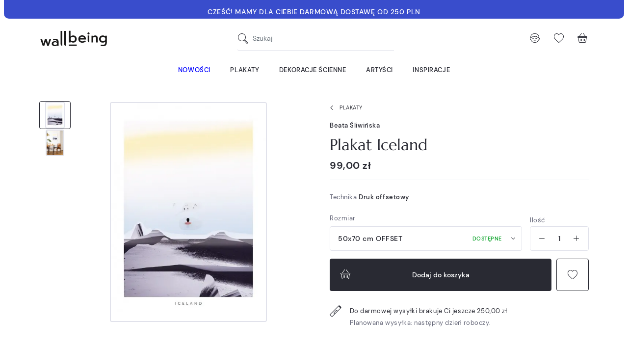

--- FILE ---
content_type: text/html; charset=utf-8
request_url: https://wallbeing.com/plakaty/365-plakat-iceland.html
body_size: 37299
content:
<!doctype html>
<html lang="pl">

<head><script>window.doNotConsentToPixel = true;</script><script data-keepinline='true'>
    let cookiesplusCookieValue = null;

    if (window.cookiesplus_debug) {
        debugger;
    }

    for (let cookie of document.cookie.split(';')) {
        let [cookieName, value] = cookie.trim().split('=');
        if (cookieName === 'cookiesplus') {
            cookiesplusCookieValue = decodeURIComponent(value);
        }
    }

    cookiesplusCookieValue = JSON.parse(cookiesplusCookieValue);

    // Define keys and their default values
    Object.keys({
        'ad_storage': false,
        'ad_user_data': false,
        'ad_personalization': false,
        'analytics_storage': false,
        'functionality_storage': false,
        'personalization_storage': false,
        'security_storage': false,
    }).forEach(function (key) {
        window[key] = false;
    });

    // Check and update values based on cookiesplusCookieValue
    if (cookiesplusCookieValue && cookiesplusCookieValue.consents) {
        cookiesplusConsents = Object.keys(cookiesplusCookieValue.consents).filter(v => v.startsWith('cookiesplus-finality'));

        cookiesplusConsents.forEach(function (key) {
            const consent_type = cookiesplusCookieValue.consent_mode?.[key]?.consent_type;
            if (typeof cookiesplusCookieValue.consents !== 'undefined'
                && typeof cookiesplusCookieValue.consents[key] !== 'undefined'
                && cookiesplusCookieValue.consents[key] === 'on' && consent_type) {
                Object.entries(consent_type).forEach(([innerKey, value]) => {
                    if (value) {
                        window[innerKey] = true;
                    }
                });
            }
        });
    }

    window.dataLayer = window.dataLayer || [];
    function gtag() { dataLayer.push(arguments); }

    gtag('consent', 'default', {
        'ad_storage' : ad_storage ? 'granted' : 'denied',
        'ad_user_data' : ad_user_data ? 'granted' : 'denied',
        'ad_personalization' : ad_personalization ? 'granted' : 'denied',
        'analytics_storage' : analytics_storage ? 'granted' : 'denied',
        'functionality_storage' : functionality_storage ? 'granted' : 'denied',
        'personalization_storage' : personalization_storage ? 'granted' : 'denied',
        'security_storage' : security_storage ? 'granted' : 'denied',
        'wait_for_update' : 500
    });

    gtag('set', 'url_passthrough', cookiesplusCookieValue.consent_mode['url_passthrough']);
    gtag('set', 'ads_data_redaction', cookiesplusCookieValue.consent_mode['ads_data_redaction']);
</script>

    
        
  <meta charset="utf-8">


  <meta http-equiv="x-ua-compatible" content="ie=edge">



  


  


    <link rel="canonical" href="https://wallbeing.com/plakaty/365-plakat-iceland.html">

  <title>Plakat &quot;Iceland&quot; Beaty Śliwińskiej</title>
  
  
    
  
  <meta name="description" content="Plakat">
  <meta name="keywords" content="">
    
    

  
          <link rel="alternate" href="https://wallbeing.com/plakaty/365-plakat-iceland.html" hreflang="pl">
            <link rel="alternate" href="https://wallbeing.com/plakaty/365-plakat-iceland.html" hreflang="x-default">
                <link rel="alternate" href="https://wallbeing.com/en/posters/365-iceland-poster.html" hreflang="en-us">
            



    <meta property="og:type" content="product">
    <meta property="og:url" content="https://wallbeing.com/plakaty/365-plakat-iceland.html">
    <meta property="og:title" content="Plakat &quot;Iceland&quot; Beaty Śliwińskiej">
    <meta property="og:site_name" content="wall-being">
    <meta property="og:description" content="Plakat">
    <meta property="og:image" content="https://wallbeing.com/514-thickbox_default/plakat-iceland.jpg">
    <meta property="og:image:width" content="1100">
    <meta property="og:image:height" content="1100">





  <meta name="viewport" content="initial-scale=1,user-scalable=no,maximum-scale=1,width=device-width">





  <link rel="icon" type="image/vnd.microsoft.icon" href="https://wallbeing.com/img/favicon.ico?1626852509">
  <link rel="shortcut icon" type="image/x-icon" href="https://wallbeing.com/img/favicon.ico?1626852509">
    


<script type="application/ld+json">

{
"@context": "https://schema.org",
"@type": "Organization",
"url": "https://wallbeing.com/",
"name": "wall-being",
"logo": "https://wallbeing.com/img/wall-being-logo-1626852509.jpg",
"@id": "#store-organization"
}

</script>




    <link rel="stylesheet" href="https://wallbeing.com/themes/wallbeing/assets/cache/theme-6a5e84524.css" type="text/css" media="all">




<link rel="preload" as="font"
      href="/themes/wallbeing/assets/fonts/marcellus/Marcellus-Regular.woff"
      type="font/woff" crossorigin="anonymous">
<link rel="preload" as="font"
      href="/themes/wallbeing/assets/fonts/marcellus/Marcellus-Regular.woff2"
      type="font/woff2" crossorigin="anonymous">

<link rel="preload" as="font"
      href="/themes/wallbeing/assets/fonts/dmsans/DMSans-Regular.woff"
      type="font/woff" crossorigin="anonymous">
<link rel="preload" as="font"
      href="/themes/wallbeing/assets/fonts/dmsans/DMSans-Regular.woff2"
      type="font/woff2" crossorigin="anonymous">

<link rel="preload" as="font"
      href="/themes/wallbeing/assets/fonts/dmsans/DMSans-Italic.woff"
      type="font/woff" crossorigin="anonymous">
<link rel="preload" as="font"
      href="/themes/wallbeing/assets/fonts/dmsans/DMSans-Italic.woff2"
      type="font/woff2" crossorigin="anonymous">

<link rel="preload" as="font"
      href="/themes/wallbeing/assets/fonts/dmsans/DMSans-Bold.woff"
      type="font/woff" crossorigin="anonymous">
<link rel="preload" as="font"
      href="/themes/wallbeing/assets/fonts/dmsans/DMSans-Bold.woff2"
      type="font/woff2" crossorigin="anonymous">

<link rel="preload" as="font"
      href="/themes/wallbeing/assets/fonts/dmsans/DMSans-Medium.woff"
      type="font/woff" crossorigin="anonymous">
<link rel="preload" as="font"
      href="/themes/wallbeing/assets/fonts/dmsans/DMSans-Medium.woff2"
      type="font/woff2" crossorigin="anonymous">

<link rel="preload" as="font"
      href="/themes/wallbeing/assets/fonts/dmsans/DMSans-MediumItalic.woff"
      type="font/woff" crossorigin="anonymous">
<link rel="preload" as="font"
      href="/themes/wallbeing/assets/fonts/dmsans/DMSans-MediumItalic.woff2"
      type="font/woff2" crossorigin="anonymous">

<link rel="preload" as="font"
      href="/themes/wallbeing/assets/fonts/dmsans/DMSans-BoldItalic.woff"
      type="font/woff" crossorigin="anonymous">
<link rel="preload" as="font"
      href="/themes/wallbeing/assets/fonts/dmsans/DMSans-BoldItalic.woff2"
      type="font/woff2" crossorigin="anonymous">


<link rel="preload" as="font"
      href="/themes/wallbeing/assets/fonts/wb-i/wb-i.woff"
      type="font/woff" crossorigin="anonymous">
<link rel="preload" as="font"
      href="/themes/wallbeing/assets/fonts/wb-i/wb-i.ttf"
      type="font/ttf" crossorigin="anonymous">
<link rel="preload" as="font"
      href="/themes/wallbeing/assets/fonts/wb-i/wb-i.svg"
      type="font/svg" crossorigin="anonymous">



  

  <script>
        var AdvancedEmailGuardData = {"meta":{"isGDPREnabled":true,"isLegacyOPCEnabled":false,"isLegacyMAModuleEnabled":false,"validationError":null},"settings":{"recaptcha":{"type":"v3","key":"6LcelzceAAAAANqmd3En4ZlB2j06vpKit86aO0ny","forms":{"register":{"size":"normal","align":"center","offset":1}},"language":"shop","theme":"light","position":"bottomright","hidden":true,"deferred":true}},"context":{"ps":{"v17":true,"v17pc":true,"v17ch":true,"v16":false,"v161":false,"v15":false},"languageCode":"pl","pageName":"product"},"trans":{"genericError":"Wyst\u0105pi\u0142 b\u0142\u0105d, prosz\u0119 spr\u00f3bowa\u0107 ponownie."}};
        var ap5_cartPackProducts = [];
        var ap5_modalErrorTitle = "Wyst\u0105pi\u0142 b\u0142\u0105d";
        var elementorFrontendConfig = {"isEditMode":"","stretchedSectionContainer":"","instagramToken":"IGAATUFrdtE65BZAGF2S0NSVGstbk9xODhzNjZA3cEpvNDlzY1VjQ192NEdhMEs4bV9TWG9YZAnNuYUR6dXcwYTJOMXpvNmc2ZAnp1cWNlZAm5mOW1ETnA2MDFCdENndTVsX3pmYWVQSlUxV1lPbXhrZA2dtT2ZAn","is_rtl":false,"ajax_csfr_token_url":"https:\/\/wallbeing.com\/module\/iqitelementor\/Actions?process=handleCsfrToken&ajax=1"};
        var iqitcountdown_days = "d.";
        var iqitfdc_from = 250;
        var iqitmegamenu = {"sticky":"false","containerSelector":"#wrapper > .container"};
        var iqitpopup = {"time":14,"name":"iqitpopup_2455","delay":3000};
        var iqitwishlist = {"nbProducts":0};
        var prestashop = {"cart":{"products":[],"totals":{"total":{"type":"total","label":"Razem","amount":0,"value":"0,00\u00a0z\u0142"},"total_including_tax":{"type":"total","label":"Suma (brutto)","amount":0,"value":"0,00\u00a0z\u0142"},"total_excluding_tax":{"type":"total","label":"Suma (netto)","amount":0,"value":"0,00\u00a0z\u0142"}},"subtotals":{"products":{"type":"products","label":"Produkty","amount":0,"value":"0,00\u00a0z\u0142"},"discounts":null,"shipping":{"type":"shipping","label":"Wysy\u0142ka","amount":0,"value":""},"tax":null},"products_count":0,"summary_string":"0 sztuk","vouchers":{"allowed":1,"added":[]},"discounts":[],"minimalPurchase":0,"minimalPurchaseRequired":""},"currency":{"name":"Z\u0142oty polski","iso_code":"PLN","iso_code_num":"985","sign":"z\u0142"},"customer":{"lastname":null,"firstname":null,"email":null,"birthday":null,"newsletter":null,"newsletter_date_add":null,"optin":null,"website":null,"company":null,"siret":null,"ape":null,"is_logged":false,"gender":{"type":null,"name":null},"addresses":[]},"language":{"name":"Polski (Polish)","iso_code":"pl","locale":"pl-PL","language_code":"pl","is_rtl":"0","date_format_lite":"Y-m-d","date_format_full":"Y-m-d H:i:s","id":1},"page":{"title":"","canonical":null,"meta":{"title":"Plakat \"Iceland\" Beaty \u015aliwi\u0144skiej","description":"Plakat","keywords":"","robots":"index"},"page_name":"product","body_classes":{"lang-pl":true,"lang-rtl":false,"country-US":true,"currency-PLN":true,"layout-full-width":true,"page-product":true,"tax-display-disabled":true,"product-id-365":true,"product-Plakat Iceland":true,"product-id-category-18":true,"product-id-manufacturer-48":true,"product-id-supplier-0":true,"product-available-for-order":true},"admin_notifications":[]},"shop":{"name":"wall-being","logo":"https:\/\/wallbeing.com\/img\/wall-being-logo-1626852509.jpg","stores_icon":"https:\/\/wallbeing.com\/img\/logo_stores.png","favicon":"https:\/\/wallbeing.com\/img\/favicon.ico"},"urls":{"base_url":"https:\/\/wallbeing.com\/","current_url":"https:\/\/wallbeing.com\/plakaty\/365-plakat-iceland.html","shop_domain_url":"https:\/\/wallbeing.com","img_ps_url":"https:\/\/wallbeing.com\/img\/","img_cat_url":"https:\/\/wallbeing.com\/img\/c\/","img_lang_url":"https:\/\/wallbeing.com\/img\/l\/","img_prod_url":"https:\/\/wallbeing.com\/img\/p\/","img_manu_url":"https:\/\/wallbeing.com\/img\/m\/","img_sup_url":"https:\/\/wallbeing.com\/img\/su\/","img_ship_url":"https:\/\/wallbeing.com\/img\/s\/","img_store_url":"https:\/\/wallbeing.com\/img\/st\/","img_col_url":"https:\/\/wallbeing.com\/img\/co\/","img_url":"https:\/\/wallbeing.com\/themes\/wallbeing\/assets\/img\/","css_url":"https:\/\/wallbeing.com\/themes\/wallbeing\/assets\/css\/","js_url":"https:\/\/wallbeing.com\/themes\/wallbeing\/assets\/js\/","pic_url":"https:\/\/wallbeing.com\/upload\/","pages":{"address":"https:\/\/wallbeing.com\/adres","addresses":"https:\/\/wallbeing.com\/adresy","authentication":"https:\/\/wallbeing.com\/logowanie","cart":"https:\/\/wallbeing.com\/koszyk","category":"https:\/\/wallbeing.com\/index.php?controller=category","cms":"https:\/\/wallbeing.com\/index.php?controller=cms","contact":"https:\/\/wallbeing.com\/kontakt","discount":"https:\/\/wallbeing.com\/rabaty","guest_tracking":"https:\/\/wallbeing.com\/sledzenie-zamowien-gosci","history":"https:\/\/wallbeing.com\/historia-zamowien","identity":"https:\/\/wallbeing.com\/dane-osobiste","index":"https:\/\/wallbeing.com\/","my_account":"https:\/\/wallbeing.com\/moje-konto","order_confirmation":"https:\/\/wallbeing.com\/potwierdzenie-zamowienia","order_detail":"https:\/\/wallbeing.com\/index.php?controller=order-detail","order_follow":"https:\/\/wallbeing.com\/sledzenie-zamowienia","order":"https:\/\/wallbeing.com\/zam\u00f3wienie","order_return":"https:\/\/wallbeing.com\/index.php?controller=order-return","order_slip":"https:\/\/wallbeing.com\/potwierdzenie-zwrotu","pagenotfound":"https:\/\/wallbeing.com\/nie-znaleziono-strony","password":"https:\/\/wallbeing.com\/odzyskiwanie-hasla","pdf_invoice":"https:\/\/wallbeing.com\/index.php?controller=pdf-invoice","pdf_order_return":"https:\/\/wallbeing.com\/index.php?controller=pdf-order-return","pdf_order_slip":"https:\/\/wallbeing.com\/index.php?controller=pdf-order-slip","prices_drop":"https:\/\/wallbeing.com\/promocje","product":"https:\/\/wallbeing.com\/index.php?controller=product","search":"https:\/\/wallbeing.com\/szukaj","sitemap":"https:\/\/wallbeing.com\/mapa-strony","stores":"https:\/\/wallbeing.com\/nasze-sklepy","supplier":"https:\/\/wallbeing.com\/dostawcy","register":"https:\/\/wallbeing.com\/logowanie?create_account=1","order_login":"https:\/\/wallbeing.com\/zam\u00f3wienie?login=1"},"alternative_langs":{"pl":"https:\/\/wallbeing.com\/plakaty\/365-plakat-iceland.html","en-us":"https:\/\/wallbeing.com\/en\/posters\/365-iceland-poster.html"},"theme_assets":"\/themes\/wallbeing\/assets\/","actions":{"logout":"https:\/\/wallbeing.com\/?mylogout="},"no_picture_image":{"bySize":{"cart_default":{"url":"https:\/\/wallbeing.com\/img\/p\/pl-default-cart_default.jpg","width":64,"height":64},"small_default":{"url":"https:\/\/wallbeing.com\/img\/p\/pl-default-small_default.jpg","width":100,"height":100},"home_default":{"url":"https:\/\/wallbeing.com\/img\/p\/pl-default-home_default.jpg","width":320,"height":320},"medium_default":{"url":"https:\/\/wallbeing.com\/img\/p\/pl-default-medium_default.jpg","width":348,"height":348},"large_default":{"url":"https:\/\/wallbeing.com\/img\/p\/pl-default-large_default.jpg","width":592,"height":592},"thickbox_default":{"url":"https:\/\/wallbeing.com\/img\/p\/pl-default-thickbox_default.jpg","width":1100,"height":1100}},"small":{"url":"https:\/\/wallbeing.com\/img\/p\/pl-default-cart_default.jpg","width":64,"height":64},"medium":{"url":"https:\/\/wallbeing.com\/img\/p\/pl-default-medium_default.jpg","width":348,"height":348},"large":{"url":"https:\/\/wallbeing.com\/img\/p\/pl-default-thickbox_default.jpg","width":1100,"height":1100},"legend":""}},"configuration":{"display_taxes_label":false,"display_prices_tax_incl":true,"is_catalog":false,"show_prices":true,"opt_in":{"partner":false},"quantity_discount":{"type":"discount","label":"Rabat Jednostkowy"},"voucher_enabled":1,"return_enabled":1},"field_required":[],"breadcrumb":{"links":[{"title":"Strona g\u0142\u00f3wna","url":"https:\/\/wallbeing.com\/"},{"title":"Plakaty","url":"https:\/\/wallbeing.com\/18-plakaty"},{"title":"Plakat Iceland","url":"https:\/\/wallbeing.com\/plakaty\/365-plakat-iceland.html"}],"count":3},"link":{"protocol_link":"https:\/\/","protocol_content":"https:\/\/"},"time":1768776201,"static_token":"f3bde3997a9bf811736f21e2f9d670e0","token":"3010b244b182d0aa2e95ed8632089853","debug":false};
        var psemailsubscription_subscription = "https:\/\/wallbeing.com\/module\/ps_emailsubscription\/subscription";
      </script>



  <style>
            div#cookiesplus-modal,
        #cookiesplus-modal > div,
        #cookiesplus-modal p {
            background-color: #FFFFFF !important;
        }
    
            #cookiesplus-modal > div,
        #cookiesplus-modal p {
            color: #000 !important;
        }
    
            #cookiesplus-modal .cookiesplus-accept {
            background-color: #000000 !important;
        }
    
            #cookiesplus-modal .cookiesplus-accept {
            border: 1px solid #000000 !important;
        }
    

            #cookiesplus-modal .cookiesplus-accept {
            color: #FFFFFF !important;
        }
    
            #cookiesplus-modal .cookiesplus-accept {
            font-size: 16px !important;
        }
    
    
            #cookiesplus-modal .cookiesplus-more-information {
            background-color: #FFFFFF !important;
        }
    
            #cookiesplus-modal .cookiesplus-more-information {
            border: 1px solid #000000 !important;
        }
    
            #cookiesplus-modal .cookiesplus-more-information {
            color: #000000 !important;
        }
    
            #cookiesplus-modal .cookiesplus-more-information {
            font-size: 16px !important;
        }
    
    
            #cookiesplus-modal .cookiesplus-reject {
            background-color: #FFFFFF !important;
        }
    
            #cookiesplus-modal .cookiesplus-reject {
            border: 1px solid #000000 !important;
        }
    
            #cookiesplus-modal .cookiesplus-reject {
            color: #000000 !important;
        }
    
            #cookiesplus-modal .cookiesplus-reject {
            font-size: 16px !important;
        }
    
    
            #cookiesplus-modal .cookiesplus-save:not([disabled]) {
            background-color: #000000 !important;
        }
    
            #cookiesplus-modal .cookiesplus-save:not([disabled]) {
            border: 1px solid #000000 !important;
        }
    
            #cookiesplus-modal .cookiesplus-save:not([disabled]) {
            color: #ffffff !important;
        }
    
            #cookiesplus-modal .cookiesplus-save {
            font-size: 16px !important;
        }
    
    
            .cookiesplus-btn {
border-radius: 5px;
}
    
    #cookiesplus-tab {
                                    bottom: 0;
                left: 0;
                    
        
            }
</style>
<!-- emarketing start -->










<!-- emarketing end --><script src="https://unpkg.com/webp-hero@0.0.0-dev.21/dist-cjs/polyfills.js"></script>
<script src="https://unpkg.com/webp-hero@0.0.0-dev.21/dist-cjs/webp-hero.bundle.js"></script>
<script>
    var webpMachine = new webpHero.WebpMachine()
    webpMachine.polyfillDocument()
</script>

    <meta id="js-rcpgtm-tracking-config" data-tracking-data="%7B%22bing%22%3A%7B%22tracking_id%22%3A%22%22%2C%22feed%22%3A%7B%22id_product_prefix%22%3A%22%22%2C%22id_product_source_key%22%3A%22id_product%22%2C%22id_variant_prefix%22%3A%22%22%2C%22id_variant_source_key%22%3A%22id_attribute%22%7D%7D%2C%22context%22%3A%7B%22browser%22%3A%7B%22device_type%22%3A1%7D%2C%22localization%22%3A%7B%22id_country%22%3A21%2C%22country_code%22%3A%22US%22%2C%22id_currency%22%3A1%2C%22currency_code%22%3A%22PLN%22%2C%22id_lang%22%3A1%2C%22lang_code%22%3A%22pl%22%7D%2C%22page%22%3A%7B%22controller_name%22%3A%22product%22%2C%22products_per_page%22%3A48%2C%22category%22%3A%5B%5D%2C%22search_term%22%3A%22%22%7D%2C%22shop%22%3A%7B%22id_shop%22%3A1%2C%22shop_name%22%3A%22wall-being%22%2C%22base_dir%22%3A%22https%3A%2F%2Fwallbeing.com%2F%22%7D%2C%22tracking_module%22%3A%7B%22module_name%22%3A%22rcpgtagmanager%22%2C%22checkout_module%22%3A%7B%22module%22%3A%22default%22%2C%22controller%22%3A%22order%22%7D%2C%22service_version%22%3A%227%22%2C%22token%22%3A%22b8ce1c104600ac7b77095f784e0aa12e%22%7D%2C%22user%22%3A%5B%5D%7D%2C%22criteo%22%3A%7B%22tracking_id%22%3A%22%22%2C%22feed%22%3A%7B%22id_product_prefix%22%3A%22%22%2C%22id_product_source_key%22%3A%22id_product%22%2C%22id_variant_prefix%22%3A%22%22%2C%22id_variant_source_key%22%3A%22id_attribute%22%7D%7D%2C%22facebook%22%3A%7B%22tracking_id%22%3A%22759532518744029%22%2C%22feed%22%3A%7B%22id_product_prefix%22%3A%22%22%2C%22id_product_source_key%22%3A%22id_product%22%2C%22id_variant_prefix%22%3A%22%22%2C%22id_variant_source_key%22%3A%22id_attribute%22%7D%7D%2C%22ga4%22%3A%7B%22tracking_id%22%3A%22G-B9CWW3VMQ7%22%2C%22is_url_passthrough%22%3Atrue%2C%22is_data_import%22%3Afalse%7D%2C%22gads%22%3A%7B%22tracking_id%22%3A%22937067876%22%2C%22merchant_id%22%3A%22102795674%22%2C%22conversion_labels%22%3A%7B%22create_account%22%3A%22%22%2C%22product_view%22%3A%22%22%2C%22add_to_cart%22%3A%22%22%2C%22begin_checkout%22%3A%22%22%2C%22purchase%22%3A%22x6SxCN35-ZAYEOSK6r4D%22%7D%7D%2C%22gfeeds%22%3A%7B%22retail%22%3A%7B%22is_enabled%22%3Atrue%2C%22id_product_prefix%22%3A%22%22%2C%22id_product_source_key%22%3A%22id_product%22%2C%22id_variant_prefix%22%3A%22%22%2C%22id_variant_source_key%22%3A%22id_attribute%22%7D%2C%22custom%22%3A%7B%22is_enabled%22%3Atrue%2C%22id_product_prefix%22%3A%22%22%2C%22id_product_source_key%22%3A%22id_product%22%2C%22id_variant_prefix%22%3A%22%22%2C%22id_variant_source_key%22%3A%22id_attribute%22%2C%22is_id2%22%3Afalse%7D%7D%2C%22gtm%22%3A%7B%22tracking_id%22%3A%22GTM-WZWCT68%22%2C%22is_disable_tracking%22%3Afalse%2C%22server_url%22%3A%22%22%7D%2C%22kelkoo%22%3A%7B%22tracking_list%22%3A%5B%5D%2C%22feed%22%3A%7B%22id_product_prefix%22%3A%22%22%2C%22id_product_source_key%22%3A%22id_product%22%2C%22id_variant_prefix%22%3A%22%22%2C%22id_variant_source_key%22%3A%22id_attribute%22%7D%7D%2C%22pinterest%22%3A%7B%22tracking_id%22%3A%222613727696975%22%2C%22feed%22%3A%7B%22id_product_prefix%22%3A%22%22%2C%22id_product_source_key%22%3A%22id_product%22%2C%22id_variant_prefix%22%3A%22%22%2C%22id_variant_source_key%22%3A%22id_attribute%22%7D%7D%2C%22tiktok%22%3A%7B%22tracking_id%22%3A%22%22%2C%22feed%22%3A%7B%22id_product_prefix%22%3A%22%22%2C%22id_product_source_key%22%3A%22id_product%22%2C%22id_variant_prefix%22%3A%22%22%2C%22id_variant_source_key%22%3A%22id_attribute%22%7D%7D%2C%22twitter%22%3A%7B%22tracking_id%22%3A%22%22%2C%22events%22%3A%7B%22add_to_cart_id%22%3A%22%22%2C%22payment_info_id%22%3A%22%22%2C%22checkout_initiated_id%22%3A%22%22%2C%22product_view_id%22%3A%22%22%2C%22lead_id%22%3A%22%22%2C%22purchase_id%22%3A%22%22%2C%22search_id%22%3A%22%22%7D%2C%22feed%22%3A%7B%22id_product_prefix%22%3A%22%22%2C%22id_product_source_key%22%3A%22id_product%22%2C%22id_variant_prefix%22%3A%22%22%2C%22id_variant_source_key%22%3A%22id_attribute%22%7D%7D%7D">
    <script type="text/javascript" data-keepinline="true" data-cfasync="false" src="/modules/rcpgtagmanager/views/js/hook/trackingClient.bundle.js"></script>




    
            <meta property="product:pretax_price:amount" content="80.487805">
        <meta property="product:pretax_price:currency" content="PLN">
        <meta property="product:price:amount" content="99">
        <meta property="product:price:currency" content="PLN">
        

     <meta name="facebook-domain-verification" content="waeouhmz6lad3gye1l4wsm5pyhwgn1" />
<meta name="google-site-verification" content="QGgpFvUKJoLqyMTDDNO3FaQ9gvRqjZ26S9bZOhT_WNo" />
<meta name="google-site-verification" content="mGfW__m0a50Q--rq1UhBaY3hi84kqsYJvY6o6qAo1G0" /> </head>

<body id="product" class="lang-pl country-us currency-pln layout-full-width page-product tax-display-disabled product-id-365 product-plakat-iceland product-id-category-18 product-id-manufacturer-48 product-id-supplier-0 product-available-for-order ">


    




    


<main id="main-page-content">
    
            

    <header id="header">
        
            
    <div class="header-banner container container-wide">
        

            <div class="elementor-displayBanner">
            		<style class="elementor-frontend-stylesheet">.elementor-element.elementor-element-x56jec1{background-color:#394dcc;padding:12px 30px 12px 30px;}.elementor-element.elementor-element-x56jec1, .elementor-element.elementor-element-x56jec1 > .elementor-background-overlay{border-radius:0px 0px 10px 10px;}.elementor-element.elementor-element-si35hvt .elementor-text-editor{text-align:center;}.elementor-element.elementor-element-si35hvt .rte-content{color:#ffffff;font-size:0.9rem;}.elementor-element.elementor-element-si35hvt .elementor-widget-container{margin:0px 0px -10px 0px;padding:0px 0px 0px 0px;}</style>
				<div class="elementor">
											        <div class="elementor-section elementor-element elementor-element-x56jec1 elementor-top-section elementor-section-boxed elementor-section-height-default elementor-section-height-default" data-element_type="section">
                        <div class="elementor-container elementor-column-gap-no">
                <div class="elementor-row">
        		<div class="elementor-column elementor-element elementor-element-1q5x8rh elementor-col-100 elementor-top-column" data-element_type="column">
			<div class="elementor-column-wrap elementor-element-populated">
				<div class="elementor-widget-wrap">
		        <div class="elementor-widget elementor-element elementor-element-si35hvt elementor-widget-text-editor" data-element_type="text-editor">
                <div class="elementor-widget-container">
            		<div class="elementor-text-editor p-13-l-24 rte-content"><p><strong>CZEŚĆ! MAMY DLA CIEBIE DARMOWĄ DOSTAWĘ OD 250 PLN</strong></p></div>
		        </div>
                </div>
        				</div>
			</div>
		</div>
		                </div>
            </div>
        </div>
        							</div>
		
        </div>
    



        
        


    </div>



    <div id="desktop-header" class="desktop-header-style-2">
        
        
<div class="header-top">
    <div id="desktop-header-container" class="container">
        <div class="row align-items-center  justify-content-between">
            <div class="col col-auto col-header-left">
                <div id="desktop_logo">
                    <a href="https://wallbeing.com/">
                        <img class="logo img-fluid wb-logo"
                             src="/themes/wallbeing/assets/svg/wb_logo_blk.svg"
                             alt="wall-being"
                             width="140"
                             height="35"
                        >
                        <img class="logo-sticky img-fluid wb-icon-logo"
                             src="/themes/wallbeing/assets/svg/wb_icon_logo.svg"
                             alt="wall-being"
                             width="47"
                             height="38">
                    </a>
                </div>
                
            </div>
            <div class="col col-header-center">
                <div id="_desktop_search_input" class="d-none d-xl-block"><!-- Block search module TOP -->

<!-- Block search module TOP -->
<div id="search_widget" class="search-widget" data-search-controller-url="https://wallbeing.com/module/iqitsearch/searchiqit">
    <form method="get" action="https://wallbeing.com/module/iqitsearch/searchiqit">
        <div class="input-group">
            <input type="search" name="s" value="" data-all-text="Zobacz wszystkie"
                   data-blog-text="Blog post"
                   data-product-text="Product"
                   data-brands-text="Marka"
                   autocomplete="off" autocorrect="off" autocapitalize="off" spellcheck="false"
                   placeholder="Szukaj" class="form-control form-search-control" />
            <button type="submit" class="search-btn" aria-label="Szukaj">
                <i class="wb-i wb-search"></i>
            </button>
        </div>
    </form>
</div>
<!-- /Block search module TOP -->

<!-- /Block search module TOP -->

</div>
                
            </div>
            <div class="col col-auto col-header-right">
                <div class="row no-gutters justify-content-end">


                    <div class="col col-auto header-btn-w header-search-btn-w">
                            <a id="header-search-btn"  class="header-btn header-user-btn">
                                <i class="wb-i wb-search icon open-icon" aria-hidden="true"></i>
                                <i class="wb-i wb-cross icon close-icon" aria-hidden="true"></i>
                            </a>
                    </div>


                    <div id="header-user-btn" class="col col-auto header-btn-w header-user-btn-w">
            <div class="dropdown mobile-push-dropdown">
            <a data-toggle="dropdown" aria-haspopup="true" aria-expanded="false"
               data-display="static"
               class="header-btn header-user-btn">
                <i class="wb-i wb-user icon" aria-hidden="true"></i>
            </a>
            <div class="backdrop"></div>
            <div class="dropdown-menu dropdown-menu-push  dropdown-menu-box  dropdown-menu-right  text-nowrap">
                <div class="dropdown-menu-inner">
                    <div class="mobile-push-dropdown-title text-center">
                        <span class="modal-title">Moje konto</span>
                        <button type="button" class="js-dropdown-menu-close close modal-close">
                            <i class="wb-i wb-cross-thick-alt" aria-hidden="true"></i>
                        </button>
                        <hr>
                    </div>
                    <a href="https://wallbeing.com/dane-osobiste"
                       class="btn btn-primary btn-block btn-lg  mb-2">Zaloguj się</a>
                    <hr/>
                    <p class="text-center text-muted">Jesteś nowym klientem?</p>
                    <a rel="nofollow" class="btn btn-secondary btn-lg btn-block"
                       href="https://wallbeing.com/logowanie?create_account=1">Stwórz konto</a>
                </div>
            </div>
        </div>
    </div>
                    <div id="header-wishlist-btn" class="col col-auto header-btn-w header-wishlist-btn-w">
    <a href="//wallbeing.com/module/iqitwishlist/view" rel="nofollow" class="header-btn header-user-btn" title="Ulubione">
        <i class="wb-i wb-heart icon" aria-hidden="true"></i>
    </a>
</div>

                                            <div id="ps-shoppingcart-wrapper" class="col col-auto">
    <div id="ps-shoppingcart"
         class="header-btn-w header-cart-btn-w ps-shoppingcart side-cart">
         <div id="blockcart" class="blockcart cart-preview"
         data-refresh-url="//wallbeing.com/module/ps_shoppingcart/ajax">
        <a id="cart-toogle" class="cart-toogle header-btn header-cart-btn" data-toggle="dropdown" data-display="static">
            <i class="wb-i wb-basket icon" aria-hidden="true"><span class="cart-products-count-btn  d-none">0</span></i>
            <span class="info-wrapper">
            <span class="cart-toggle-details">
            <span class="text-faded cart-separator"> / </span>
                            Empty
                        </span>
            </span>
        </a>
        <div id="blockcart-content-wrapper" class="dropdown-menu-custom dropdown-menu">
    <div class="backdrop"></div>
    <div id="blockcart-content" class="blockcart-content" >
        <div class="cart-title text-center">
            <span class="modal-title">Koszyk (0 sztuk)</span>
            <button type="button" id="js-cart-close" class="js-cart-close close modal-close" aria-label="Zamknij">
                <i class="wb-i wb-cross-thick-alt" aria-hidden="true"></i>
            </button>
            <hr>
        </div>
                    <span class="no-items">Hop hop! Twój koszyk jest pusty.</span>
            <p>Może wpadną Ci w oko <a href="https://wallbeing.com/nowe-produkty">nasze nowości?</a> </p>
            </div>
</div>

 </div>




    </div>
</div>                                    </div>
                
            </div>
            <div class="col-12">
                <div class="row">
                    
                </div>
            </div>
        </div>
    </div>
</div>
<div class="container container-wide iqit-megamenu-container d-none d-xl-block">	<div id="iqitmegamenu-wrapper" class="iqitmegamenu-wrapper iqitmegamenu-all">
		<div class="container container-iqitmegamenu">
		<div id="iqitmegamenu-horizontal" class="iqitmegamenu  clearfix" role="navigation">

								
				<nav id="cbp-hrmenu" class="cbp-hrmenu cbp-horizontal cbp-hrsub-narrow">
					<ul>
												<li id="cbp-hrmenu-tab-3" class="cbp-hrmenu-tab cbp-hrmenu-tab-3 ">
	<a href="/nowe-produkty" class="nav-link" >

								<span class="cbp-tab-title">
								Nowości</span>
														</a>
													</li>
												<li id="cbp-hrmenu-tab-17" class="cbp-hrmenu-tab cbp-hrmenu-tab-17  cbp-has-submeu">
	<a href="https://wallbeing.com/18-plakaty" class="nav-link" >

								<span class="cbp-tab-title">
								Plakaty</span>
														</a>
														<div class="cbp-hrsub col-12">
								<div class="cbp-hrsub-inner">
									<div class="container iqitmegamenu-submenu-container">
									
																																	




<div class="row menu_row menu-element  first_rows menu-element-id-1">
                

                                                




    <div class="col-2 cbp-menu-column cbp-menu-element menu-element-id-2 ">
        <div class="cbp-menu-column-inner">
                        
                
                
                                            <div class="p-14-l-24"> <ul class="menu-posters__ul menu-posters__ul--highlight">
<li><span style="color: #2600ff;"><a href="/18-plakaty"><span style="color: #2600ff;">Wszystkie</span></a></span></li>
<li><a href="/nowe-produkty">Nowości</a></li>
<li><a href="/111-bestsellery">Bestsellery</a></li>
<li><a href="/19-limitowane-edycje">Limitowane edycje</a></li>
<li><a href="/content/12-karty-upominkowe">Karty upominkowe</a></li>
<li><a href="/120-galeria-plakatow">Galerie plakatów</a></li>
<li><a href="/124-miniplakaty">Miniplakaty</a></li>
<li><a href="https://wallbeing.com/content/21-prezentownik">Prezentownik</a></li>
</ul></div>
                    
                
            

            
            </div>    </div>
                                    




    <div class="col-2 cbp-menu-column cbp-menu-element menu-element-id-3 ">
        <div class="cbp-menu-column-inner">
                        
                
                
                                            <div class="p-14-l-24"> <p class="menu-posters__title">Kolekcje</p>
<ul class="menu-posters__list">
<li><a href="/34-abstrakcja">Abstrakcja</a></li>
<li><a href="/47-botanika">Botanika</a></li>
<li><a href="https://wallbeing.com/26-plakaty-dla-dzieci">Dla dzieci</a></li>
<li><a href="https://wallbeing.com/129-emocje">Emocje</a></li>
<li><a href="https://wallbeing.com/128-humor">Humor</a></li>
<li><a href="https://wallbeing.com/40-kobieta">Kobieta</a></li>
<li><a href="https://wallbeing.com/41-kolaz">Kolaż</a></li>
<li><a href="https://wallbeing.com/116-scandi">Scandi</a></li>
<li><a href="https://wallbeing.com/33-sport">Sport</a></li>
<li><a href="https://wallbeing.com/61-zwierzeta">Zwierzęta</a></li>
</ul></div>
                    
                
            

            
            </div>    </div>
                                    




    <div class="col-2 cbp-menu-column cbp-menu-element menu-element-id-4 ">
        <div class="cbp-menu-column-inner">
                        
                
                
                                            <div class="p-14-l-24"> <p class="menu-posters__title">Pomieszczenia</p>
<ul class="menu-posters__list">
<li><a href="/127-sypialnia">Sypialnia</a></li>
<li><a href="/126-salon">Salon</a></li>
<li><a href="/45-kuchnia">Kuchnia</a></li>
<li><a href="/119-plakaty-do-biura">Biuro</a></li>
<li><a href="/26-plakaty-dla-dzieci">Pokój dziecka</a></li>
<li><a href="/125-lazienka">Łazienka</a></li>
</ul></div>
                    
                
            

            
            </div>    </div>
                                    




    <div class="col-2 cbp-menu-column cbp-menu-element menu-element-id-5 ">
        <div class="cbp-menu-column-inner">
                        
                
                
                                            <div class="p-14-l-24"> <p class="menu-posters__title">Rozmiar</p>
<ul class="menu-posters__list">
<li><a href="/18-plakaty?rozmiar=10-5x14-8-cm-a6">10,5x14,8 cm / A6</a></li>
<li><a href="/18-plakaty?rozmiar=14-8x21-cm-a5">14,8x21 cm / A5</a></li>
<li><a href="/18-plakaty?rozmiar=30x40-cm">30x40 cm</a></li>
<li><a href="/18-plakaty?rozmiar=40x50-cm">40x50 cm</a></li>
<li><a href="/18-plakaty?rozmiar=50x50-cm">50x50 cm</a></li>
<li><a href="/18-plakaty?rozmiar=50x70-cm-b2">50x70 cm</a></li>
<li><a href="/18-plakaty?rozmiar=70x100-cm-b1">70x100 cm</a></li>
</ul></div>
                    
                
            

            
            </div>    </div>
                                    




    <div class="col-2 cbp-menu-column cbp-menu-element menu-element-id-6 ">
        <div class="cbp-menu-column-inner">
                        
                
                
                                            <div class="p-14-l-24"> <p class="menu-posters__title">Format</p>
<div class="menu-posters-format"><a href="/18-plakaty?format=pion" class="menu-posters-format__item--pion"><span class="menu-posters-format__icon"></span> <span class="menu-posters-format__label">Pion</span></a> <a class="menu-posters-format__item--kwadrat" href="/18-plakaty?format=kwadrat"> <span class="menu-posters-format__icon"></span> <span class="menu-posters-format__label">Kwadrat</span> </a> <a class="menu-posters-format__item--poziom" href="/18-plakaty?format=poziom"> <span class="menu-posters-format__icon"></span> <span class="menu-posters-format__label">Poziom</span> </a></div></div>
                    
                
            

            
            </div>    </div>
                                    




    <div class="col-2 cbp-menu-column cbp-menu-element menu-element-id-7 ">
        <div class="cbp-menu-column-inner">
                        
                
                
                                                                    <img src="/img/cms/menu/Plakat_oh-shit.jpg" class="img-fluid cbp-banner-image"
                                                               width="189" height="236"  />

                                                                    
                
            

            
            </div>    </div>
                            
                </div>
																					
																			</div>
								</div>
							</div>
													</li>
												<li id="cbp-hrmenu-tab-8" class="cbp-hrmenu-tab cbp-hrmenu-tab-8  cbp-has-submeu">
	<a href="https://wallbeing.com/27-dekoracje-scienne" class="nav-link" >

								<span class="cbp-tab-title">
								Dekoracje ścienne</span>
														</a>
														<div class="cbp-hrsub col-12">
								<div class="cbp-hrsub-inner">
									<div class="container iqitmegamenu-submenu-container">
									
																																	




<div class="row menu_row menu-element  first_rows menu-element-id-7">
                

                                                




    <div class="col-2 cbp-menu-column cbp-menu-element menu-element-id-18 cbp-empty-column">
        <div class="cbp-menu-column-inner">
                        
                
                
            

            
            </div>    </div>
                                    




    <div class="col-2 cbp-menu-column cbp-menu-element menu-element-id-4 cbp-empty-column">
        <div class="cbp-menu-column-inner">
                        
                
                
            

            
            </div>    </div>
                                    




    <div class="col-2 cbp-menu-column cbp-menu-element menu-element-id-6 ">
        <div class="cbp-menu-column-inner">
                        
                
                
                    
                                                    <ul class="cbp-links cbp-category-tree">
                                                                                                            <li >
                                            <div class="cbp-category-link-w">
                                                <a href="https://wallbeing.com/20-talerze">Talerze</a>

                                                                                            </div>
                                        </li>
                                                                                                                                                <li >
                                            <div class="cbp-category-link-w">
                                                <a href="https://wallbeing.com/29-makatki">Makatki</a>

                                                                                            </div>
                                        </li>
                                                                                                                                                <li >
                                            <div class="cbp-category-link-w">
                                                <a href="https://wallbeing.com/32-inne-dekoracje">Inne dekoracje</a>

                                                                                            </div>
                                        </li>
                                                                                                                                                <li >
                                            <div class="cbp-category-link-w">
                                                <a href="https://wallbeing.com/123-kalendarze">Kalendarze</a>

                                                                                            </div>
                                        </li>
                                                                                                </ul>
                                            
                
            

                                                




<div class="row menu_row menu-element  menu-element-id-22">
                

                                                




    <div class="col-12 cbp-menu-column cbp-menu-element menu-element-id-21 ">
        <div class="cbp-menu-column-inner">
                        
                
                
                                            <ul class="cbp-links cbp-valinks">
                                                                                                <li><a href="/27-dekoracje-scienne"
                                           >Wszystkie dekoracje</a>
                                    </li>
                                                                                    </ul>
                    
                
            

            
            </div>    </div>
                            
                </div>
                            
            </div>    </div>
                                    




    <div class="col-4 cbp-menu-column cbp-menu-element menu-element-id-10 ">
        <div class="cbp-menu-column-inner">
                        
                
                
                                            <a href="/27-dekoracje-scienne">                        <img src="/img/cms/homepage/menu/dekoracje 2.png" class="img-fluid cbp-banner-image"
                                                               width="400" height="266"  />

                                                </a>                    
                
            

            
            </div>    </div>
                                    




    <div class="col-2 cbp-menu-column cbp-menu-element menu-element-id-19 cbp-empty-column">
        <div class="cbp-menu-column-inner">
                        
                
                
            

            
            </div>    </div>
                            
                </div>
																					
																			</div>
								</div>
							</div>
													</li>
												<li id="cbp-hrmenu-tab-11" class="cbp-hrmenu-tab cbp-hrmenu-tab-11  cbp-has-submeu">
	<a href="https://wallbeing.com/artysci" class="nav-link" >

								<span class="cbp-tab-title">
								Artyści</span>
														</a>
														<div class="cbp-hrsub col-12">
								<div class="cbp-hrsub-inner">
									<div class="container iqitmegamenu-submenu-container">
									
																																	




<div class="row menu_row menu-element  first_rows menu-element-id-7">
                

                                                




    <div class="col-7 cbp-menu-column cbp-menu-element menu-element-id-8 cbp-empty-column">
        <div class="cbp-menu-column-inner">
                        
                
                
            

                                                




<div class="row menu_row menu-element  menu-element-id-11">
                

                                                




    <div class="col-4 cbp-menu-column cbp-menu-element menu-element-id-4 ">
        <div class="cbp-menu-column-inner">
                        
                
                
                                            <ul class="cbp-links cbp-valinks">
                                                                                                <li><a href="https://wallbeing.com/artysta/149-acapulco-studio"
                                           >Acapulco Studio</a>
                                    </li>
                                                                                                                                <li><a href="https://wallbeing.com/artysta/79-adela-madej"
                                           >Adela Madej</a>
                                    </li>
                                                                                                                                <li><a href="https://wallbeing.com/artysta/4-agata-krolak"
                                           >Agata Królak</a>
                                    </li>
                                                                                                                                <li><a href="https://wallbeing.com/artysta/61-aleksandra-morawiak"
                                           >Aleksandra Morawiak</a>
                                    </li>
                                                                                                                                <li><a href="https://wallbeing.com/artysta/21-anna-rudak"
                                           >Anna Rudak</a>
                                    </li>
                                                                                                                                <li><a href="https://wallbeing.com/artysta/64-asia-wojtowicz"
                                           >Asia Wójtowicz</a>
                                    </li>
                                                                                                                                <li><a href="https://wallbeing.com/artysta/97-bartosz-minkiewicz"
                                           >Bartosz Minkiewicz</a>
                                    </li>
                                                                                                                                <li><a href="https://wallbeing.com/artysta/124-bartosz-walat"
                                           >Bartosz Walat</a>
                                    </li>
                                                                                                                                <li><a href="https://wallbeing.com/artysta/69-basia-flores"
                                           >Basia Flores</a>
                                    </li>
                                                                                                                                <li><a href="https://wallbeing.com/artysta/72-daria-solak"
                                           >Daria Solak</a>
                                    </li>
                                                                                    </ul>
                    
                
            

            
            </div>    </div>
                                    




    <div class="col-4 cbp-menu-column cbp-menu-element menu-element-id-6 ">
        <div class="cbp-menu-column-inner">
                        
                
                
                                            <ul class="cbp-links cbp-valinks">
                                                                                                <li><a href="https://wallbeing.com/artysta/131-dominik-przerwa"
                                           >Dominik Przerwa</a>
                                    </li>
                                                                                                                                <li><a href="https://wallbeing.com/artysta/58-dorota-watkowska"
                                           >Dorota Wątkowska</a>
                                    </li>
                                                                                                                                <li><a href="https://wallbeing.com/artysta/73-gra-fika"
                                           >Gra-Fika</a>
                                    </li>
                                                                                                                                <li><a href="https://wallbeing.com/artysta/133-hania-kmiec"
                                           >Hania Kmieć</a>
                                    </li>
                                                                                                                                <li><a href="https://wallbeing.com/artysta/70-iga-kosicka"
                                           >Iga Kosicka</a>
                                    </li>
                                                                                                                                <li><a href="https://wallbeing.com/artysta/49-jagoda-staczek"
                                           >Jagoda Stączek</a>
                                    </li>
                                                                                                                                <li><a href="https://wallbeing.com/artysta/6-jan-kallwejt"
                                           >Jan Kallwejt</a>
                                    </li>
                                                                                                                                <li><a href="https://wallbeing.com/artysta/119-joanna-rosado"
                                           >Joanna Rosado</a>
                                    </li>
                                                                                                                                <li><a href="https://wallbeing.com/artysta/24-justyna-frackiewicz"
                                           >Justyna Frąckiewicz</a>
                                    </li>
                                                                                                                                <li><a href="https://wallbeing.com/artysta/84-kasia-walentynowicz"
                                           >Kasia Walentynowicz</a>
                                    </li>
                                                                                    </ul>
                    
                
            

            
            </div>    </div>
                                    




    <div class="col-4 cbp-menu-column cbp-menu-element menu-element-id-21 ">
        <div class="cbp-menu-column-inner">
                        
                
                
                                            <ul class="cbp-links cbp-valinks">
                                                                                                <li><a href="https://wallbeing.com/artysta/16-krzysztof-iwanski"
                                           >Krzysztof Iwański</a>
                                    </li>
                                                                                                                                <li><a href="https://wallbeing.com/artysta/142-magda-krupa"
                                           >Magda Krupa</a>
                                    </li>
                                                                                                                                <li><a href="https://wallbeing.com/artysta/18-magdalena-pankiewicz"
                                           >Magdalena Pankiewicz</a>
                                    </li>
                                                                                                                                <li><a href="https://wallbeing.com/artysta/148-marta-chmielecka"
                                           >Marta Chmielecka</a>
                                    </li>
                                                                                                                                <li><a href="https://wallbeing.com/artysta/76-martyna-berger"
                                           >Martyna Berger</a>
                                    </li>
                                                                                                                                <li><a href="https://wallbeing.com/artysta/115-natalia-oskiera"
                                           >Natalia Oskiera</a>
                                    </li>
                                                                                                                                <li><a href="https://wallbeing.com/artysta/43-ola-plocinska"
                                           >Ola Płocińska</a>
                                    </li>
                                                                                                                                <li><a href="https://wallbeing.com/artysta/45-pola-augustynowicz"
                                           >Pola Augustynowicz</a>
                                    </li>
                                                                                                                                <li><a href="https://wallbeing.com/artysta/38-przemek-sokolowski"
                                           >Przemek Sokołowski</a>
                                    </li>
                                                                                                                                <li><a href="https://wallbeing.com/artysta/123-susie-hammer"
                                           >Susie Hammer</a>
                                    </li>
                                                                                    </ul>
                    
                
            

            
            </div>    </div>
                            
                </div>
                                    




<div class="row menu_row menu-element  menu-element-id-15">
                

                                                




    <div class="col-4 cbp-menu-column cbp-menu-element menu-element-id-17 cbp-empty-column">
        <div class="cbp-menu-column-inner">
                        
                
                
            

            
            </div>    </div>
                                    




    <div class="col-4 cbp-menu-column cbp-menu-element menu-element-id-20 cbp-empty-column">
        <div class="cbp-menu-column-inner">
                        
                
                
            

            
            </div>    </div>
                                    




    <div class="col-4 cbp-menu-column cbp-menu-element menu-element-id-16 ">
        <div class="cbp-menu-column-inner">
                        
                
                
                                            <ul class="cbp-links cbp-valinks">
                                                                                                <li><a href="https://wallbeing.com/artysci"
                                           >Wszyscy artyści</a>
                                    </li>
                                                                                    </ul>
                    
                
            

            
            </div>    </div>
                            
                </div>
                            
            </div>    </div>
                                    




    <div class="col-5 cbp-menu-column cbp-menu-element menu-element-id-10 ">
        <div class="cbp-menu-column-inner">
                        
                
                                    <ul class="cbp-manufacturers">
                                                                                                                                        

                                <div class="row medium-gutters">
                                    <div class="col col-auto">
                                        <a href="https://wallbeing.com/artysta/59-maciek-blazniak" class="d-block position-relative">
                                            <img src="https://wallbeing.com/img/m/59-small_default.jpg" class="img-fluid rounded-circle"
                                                 alt="Maciek Blaźniak"/>
                                            <img src="/themes/wallbeing/assets/svg/medal.svg" width="31" height="40" alt="Artysta miesiąca" class="artist-medal"/>
                                        </a>
                                    </div>

                                    <div class="col">
                                        <span class="d-block text-grey-56 p-13-l-24 mb-2">Poznaj naszych twórców</span>
                                        <span class="d-block"><a class="h3" href="https://wallbeing.com/artysta/59-maciek-blazniak">Maciek Blaźniak</a></span>
                                    </div>

                                </div>

                                <a href="https://wallbeing.com/artysta/59-maciek-blazniak" class="mt-35 d-block">
                                    <span class="row small-gutters">
<span class="col col-4">
        <span class="d-block square-product-thumb-wrapper square-product-thumb-wrapper-120">
            <img
                data-src="https://wallbeing.com/13730-home_default/plakat-ambona.jpg"
                src="data:image/svg+xml,%3Csvg xmlns='http://www.w3.org/2000/svg' viewBox='0 0 320 320'%3E%3C/svg%3E"
                alt="Plakat Ambona"
                data-full-size-image-url="https://wallbeing.com/13730-thickbox_default/plakat-ambona.jpg"
                width="320"
                height="320"
                class="img-fluid swiper-lazy js-lazy-product-image lazy-product-image  product-thumb-fluid-img product-image-bordered"
        >
      </span>
</span>

<span class="col col-4">
        <span class="d-block square-product-thumb-wrapper square-product-thumb-wrapper-120">
            <img
                data-src="https://wallbeing.com/13736-home_default/plakat-andora.jpg"
                src="data:image/svg+xml,%3Csvg xmlns='http://www.w3.org/2000/svg' viewBox='0 0 320 320'%3E%3C/svg%3E"
                alt="Plakat Andora"
                data-full-size-image-url="https://wallbeing.com/13736-thickbox_default/plakat-andora.jpg"
                width="320"
                height="320"
                class="img-fluid swiper-lazy js-lazy-product-image lazy-product-image  product-thumb-fluid-img product-image-bordered"
        >
      </span>
</span>

<span class="col col-4">
        <span class="d-block square-product-thumb-wrapper square-product-thumb-wrapper-120">
            <img
                data-src="https://wallbeing.com/13743-home_default/plakat-beehives-composition.jpg"
                src="data:image/svg+xml,%3Csvg xmlns='http://www.w3.org/2000/svg' viewBox='0 0 320 320'%3E%3C/svg%3E"
                alt="Plakat Beehives Composition"
                data-full-size-image-url="https://wallbeing.com/13743-thickbox_default/plakat-beehives-composition.jpg"
                width="320"
                height="320"
                class="img-fluid swiper-lazy js-lazy-product-image lazy-product-image  product-thumb-fluid-img product-image-bordered"
        >
      </span>
</span>

</span>
                                </a>
                                
                                            </ul>
                
            

            
            </div>    </div>
                            
                </div>
																					
																			</div>
								</div>
							</div>
													</li>
												<li id="cbp-hrmenu-tab-19" class="cbp-hrmenu-tab cbp-hrmenu-tab-19  cbp-has-submeu">
	<a href="https://wallbeing.com/magazyn" class="nav-link" >

								<span class="cbp-tab-title">
								Inspiracje</span>
														</a>
														<div class="cbp-hrsub col-12">
								<div class="cbp-hrsub-inner">
									<div class="container iqitmegamenu-submenu-container">
									
																																	




<div class="row menu_row menu-element  first_rows menu-element-id-10">
                

                                                




    <div class="col-2 cbp-menu-column cbp-menu-element menu-element-id-11 ">
        <div class="cbp-menu-column-inner">
                        
                
                
                                            <div class="p-14-l-24"> <ul class="menu-posters__ul menu-posters__ul--highlight">
<li><a href="/magazyn">Magazyn</a></li>
<li><a href="/magazyn/rozmowy">Rozmowy</a></li>
<li><a href="/magazyn/artykuly">Przewodniki</a></li>
<li><a href="/120-galeria-plakatow">Galerie plakatów</a></li>
<li><a href="https://wallbeing.com/content/21-prezentownik">Prezentownik</a></li>
</ul></div>
                    
                
            

            
            </div>    </div>
                                    




    <div class="col-10 cbp-menu-column cbp-menu-element menu-element-id-12 cbp-empty-column">
        <div class="cbp-menu-column-inner">
                        
                
                
            

                                                




<div class="row menu_row menu-element  menu-element-id-13">
                

                                                




    <div class="col-4 cbp-menu-column cbp-menu-element menu-element-id-9 ">
        <div class="cbp-menu-column-inner">
                        
                
                
                                            <a href="/120-galeria-plakatow">                        <img src="/img/cms/menu/Galeria_Blue&amp;Red.jpg" class="img-fluid cbp-banner-image"
                                                               width="336" height="236"  />

                                                </a>                    
                
            

            
            </div>    </div>
                                    




    <div class="col-4 cbp-menu-column cbp-menu-element menu-element-id-14 ">
        <div class="cbp-menu-column-inner">
                        
                
                
                                            <a href="/magazyn/rozmowy">                        <img src="/img/cms/menu/Kasia-Smoczynska-Studio.jpg" class="img-fluid cbp-banner-image"
                                                               width="336" height="236"  />

                                                </a>                    
                
            

            
            </div>    </div>
                                    




    <div class="col-4 cbp-menu-column cbp-menu-element menu-element-id-15 ">
        <div class="cbp-menu-column-inner">
                        
                
                
                                            <a href="/content/21-prezentownik">                        <img src="/img/cms/menu/Plakaty_kwiaty.jpg" class="img-fluid cbp-banner-image"
                                                               width="336" height="236"  />

                                                </a>                    
                
            

            
            </div>    </div>
                            
                </div>
                            
            </div>    </div>
                            
                </div>
																					
																			</div>
								</div>
							</div>
													</li>
											</ul>
				</nav>
		</div>
		</div>
		<div id="sticky-cart-wrapper"></div>
	</div>

<div id="_desktop_iqitmegamenu-mobile">
	<div id="iqitmegamenu-mobile">
		
		<div class="font-weight-500 p-14-l-24 level-0">

		



<div id="mobile-menu-level-0" class="mobile-menu-level level-0 font-weight-500 p-14-l-24 text-uppercase">
	<div class="mobile-push-dropdown-title text-center d-block">
		<span class="modal-title">Menu</span>
		<button type="button" class="js-dropdown-menu-close close modal-close">
			<i class="wb-i wb-cross-thick-alt" aria-hidden="true"></i>
		</button>
		<hr>
	</div>


			<div class="mobile-menu-item">
						<a class="text-reset mobile-menu__link  "
				href="/nowe-produkty"  >

				Nowości

			</a>
			</div>
				<div class="mobile-menu-item">
							<span class="mm-expand" data-target="17-level-1-index"><i
						class="wb-i wb-angle-l-right i-16-l-16" aria-hidden="true"></i></span>
						<a class="text-reset mobile-menu__link js-mobile-menu__link--has-submenu "
				href="https://wallbeing.com/18-plakaty"  >

				Plakaty

			</a>
			</div>
				<div class="mobile-menu-item">
							<span class="mm-expand" data-target="8-level-1-index"><i
						class="wb-i wb-angle-l-right i-16-l-16" aria-hidden="true"></i></span>
						<a class="text-reset mobile-menu__link js-mobile-menu__link--has-submenu "
				href="https://wallbeing.com/27-dekoracje-scienne"  >

				Dekoracje ścienne

			</a>
			</div>
				<div class="mobile-menu-item">
							<span class="mm-expand" data-target="11-level-1-index"><i
						class="wb-i wb-angle-l-right i-16-l-16" aria-hidden="true"></i></span>
						<a class="text-reset mobile-menu__link js-mobile-menu__link--has-submenu "
				href="https://wallbeing.com/artysci"  >

				Artyści

			</a>
			</div>
				<div class="mobile-menu-item">
							<span class="mm-expand" data-target="19-level-1-index"><i
						class="wb-i wb-angle-l-right i-16-l-16" aria-hidden="true"></i></span>
						<a class="text-reset mobile-menu__link js-mobile-menu__link--has-submenu "
				href="https://wallbeing.com/magazyn"  >

				Inspiracje

			</a>
			</div>
		
	</div>

				
			
	
		
						<div id="17-level-1-index" class="mobile-menu-level level-1 hidden-level font-weight-500 p-14-l-24">

			<div class="mobile-push-dropdown-title text-center d-block">
						<button type="button" class="js-iqitmegamenu-back-btn iqitmegamenu-back-btn i-24-l-24">
							<i class="wb-i wb-angle-thick-left" aria-hidden="true"></i>
						</button>
						<span class="modal-title">Plakaty</span>
						<button type="button" class="js-dropdown-menu-close close modal-close">
							<i class="wb-i wb-cross-thick-alt" aria-hidden="true"></i>
						</button>
						<hr>
					</div>


				

						




<div class="menu-element-id-1">
                

                                                




    <div class=" cbp-menu-column cbp-menu-element menu-element-id-2 ">
        <div class="cbp-menu-column-inner">
                        
                
                
                                            <div class="p-14-l-24"> <ul class="menu-posters__ul menu-posters__ul--highlight">
<li><span style="color: #2600ff;"><a href="/18-plakaty"><span style="color: #2600ff;">Wszystkie</span></a></span></li>
<li><a href="/nowe-produkty">Nowości</a></li>
<li><a href="/111-bestsellery">Bestsellery</a></li>
<li><a href="/19-limitowane-edycje">Limitowane edycje</a></li>
<li><a href="/content/12-karty-upominkowe">Karty upominkowe</a></li>
<li><a href="/120-galeria-plakatow">Galerie plakatów</a></li>
<li><a href="/124-miniplakaty">Miniplakaty</a></li>
<li><a href="https://wallbeing.com/content/21-prezentownik">Prezentownik</a></li>
</ul></div>
                    
                
            

            
            </div>    </div>
                                    




    <div class=" cbp-menu-column cbp-menu-element menu-element-id-3 ">
        <div class="cbp-menu-column-inner">
                        
                
                
                                            <div class="p-14-l-24"> <p class="menu-posters__title">Kolekcje</p>
<ul class="menu-posters__list">
<li><a href="/34-abstrakcja">Abstrakcja</a></li>
<li><a href="/47-botanika">Botanika</a></li>
<li><a href="https://wallbeing.com/26-plakaty-dla-dzieci">Dla dzieci</a></li>
<li><a href="https://wallbeing.com/129-emocje">Emocje</a></li>
<li><a href="https://wallbeing.com/128-humor">Humor</a></li>
<li><a href="https://wallbeing.com/40-kobieta">Kobieta</a></li>
<li><a href="https://wallbeing.com/41-kolaz">Kolaż</a></li>
<li><a href="https://wallbeing.com/116-scandi">Scandi</a></li>
<li><a href="https://wallbeing.com/33-sport">Sport</a></li>
<li><a href="https://wallbeing.com/61-zwierzeta">Zwierzęta</a></li>
</ul></div>
                    
                
            

            
            </div>    </div>
                                    




    <div class=" cbp-menu-column cbp-menu-element menu-element-id-4 ">
        <div class="cbp-menu-column-inner">
                        
                
                
                                            <div class="p-14-l-24"> <p class="menu-posters__title">Pomieszczenia</p>
<ul class="menu-posters__list">
<li><a href="/127-sypialnia">Sypialnia</a></li>
<li><a href="/126-salon">Salon</a></li>
<li><a href="/45-kuchnia">Kuchnia</a></li>
<li><a href="/119-plakaty-do-biura">Biuro</a></li>
<li><a href="/26-plakaty-dla-dzieci">Pokój dziecka</a></li>
<li><a href="/125-lazienka">Łazienka</a></li>
</ul></div>
                    
                
            

            
            </div>    </div>
                                    




    <div class=" cbp-menu-column cbp-menu-element menu-element-id-5 ">
        <div class="cbp-menu-column-inner">
                        
                
                
                                            <div class="p-14-l-24"> <p class="menu-posters__title">Rozmiar</p>
<ul class="menu-posters__list">
<li><a href="/18-plakaty?rozmiar=10-5x14-8-cm-a6">10,5x14,8 cm / A6</a></li>
<li><a href="/18-plakaty?rozmiar=14-8x21-cm-a5">14,8x21 cm / A5</a></li>
<li><a href="/18-plakaty?rozmiar=30x40-cm">30x40 cm</a></li>
<li><a href="/18-plakaty?rozmiar=40x50-cm">40x50 cm</a></li>
<li><a href="/18-plakaty?rozmiar=50x50-cm">50x50 cm</a></li>
<li><a href="/18-plakaty?rozmiar=50x70-cm-b2">50x70 cm</a></li>
<li><a href="/18-plakaty?rozmiar=70x100-cm-b1">70x100 cm</a></li>
</ul></div>
                    
                
            

            
            </div>    </div>
                                    




    <div class=" cbp-menu-column cbp-menu-element menu-element-id-6 ">
        <div class="cbp-menu-column-inner">
                        
                
                
                                            <div class="p-14-l-24"> <p class="menu-posters__title">Format</p>
<div class="menu-posters-format"><a href="/18-plakaty?format=pion" class="menu-posters-format__item--pion"><span class="menu-posters-format__icon"></span> <span class="menu-posters-format__label">Pion</span></a> <a class="menu-posters-format__item--kwadrat" href="/18-plakaty?format=kwadrat"> <span class="menu-posters-format__icon"></span> <span class="menu-posters-format__label">Kwadrat</span> </a> <a class="menu-posters-format__item--poziom" href="/18-plakaty?format=poziom"> <span class="menu-posters-format__icon"></span> <span class="menu-posters-format__label">Poziom</span> </a></div></div>
                    
                
            

            
            </div>    </div>
                                    




    <div class=" cbp-menu-column cbp-menu-element menu-element-id-7 ">
        <div class="cbp-menu-column-inner">
                        
                
                
                                                                    <img src="/img/cms/menu/Plakat_oh-shit.jpg" class="img-fluid cbp-banner-image"
                                                               width="189" height="236"  />

                                                                    
                
            

            
            </div>    </div>
                            
                </div>


							

			</div>
			
	
		
						<div id="8-level-1-index" class="mobile-menu-level level-1 hidden-level font-weight-500 p-14-l-24">

			<div class="mobile-push-dropdown-title text-center d-block">
						<button type="button" class="js-iqitmegamenu-back-btn iqitmegamenu-back-btn i-24-l-24">
							<i class="wb-i wb-angle-thick-left" aria-hidden="true"></i>
						</button>
						<span class="modal-title">Dekoracje ścienne</span>
						<button type="button" class="js-dropdown-menu-close close modal-close">
							<i class="wb-i wb-cross-thick-alt" aria-hidden="true"></i>
						</button>
						<hr>
					</div>


				

						




<div class="menu-element-id-7">
                

                                                




    <div class=" cbp-menu-column cbp-menu-element menu-element-id-18 cbp-empty-column">
        <div class="cbp-menu-column-inner">
                        
                
                
            

            
            </div>    </div>
                                    




    <div class=" cbp-menu-column cbp-menu-element menu-element-id-4 cbp-empty-column">
        <div class="cbp-menu-column-inner">
                        
                
                
            

            
            </div>    </div>
                                    




    <div class=" cbp-menu-column cbp-menu-element menu-element-id-6 ">
        <div class="cbp-menu-column-inner">
                        
                
                
                    
                                                    <ul class="cbp-links cbp-category-tree">
                                                                                                            <li >
                                            <div class="cbp-category-link-w">
                                                <a href="https://wallbeing.com/20-talerze">Talerze</a>

                                                                                            </div>
                                        </li>
                                                                                                                                                <li >
                                            <div class="cbp-category-link-w">
                                                <a href="https://wallbeing.com/29-makatki">Makatki</a>

                                                                                            </div>
                                        </li>
                                                                                                                                                <li >
                                            <div class="cbp-category-link-w">
                                                <a href="https://wallbeing.com/32-inne-dekoracje">Inne dekoracje</a>

                                                                                            </div>
                                        </li>
                                                                                                                                                <li >
                                            <div class="cbp-category-link-w">
                                                <a href="https://wallbeing.com/123-kalendarze">Kalendarze</a>

                                                                                            </div>
                                        </li>
                                                                                                </ul>
                                            
                
            

                                                




<div class="menu-element-id-22">
                

                                                




    <div class=" cbp-menu-column cbp-menu-element menu-element-id-21 ">
        <div class="cbp-menu-column-inner">
                        
                
                
                                            <ul class="cbp-links cbp-valinks">
                                                                                                <li><a href="/27-dekoracje-scienne"
                                           >Wszystkie dekoracje</a>
                                    </li>
                                                                                    </ul>
                    
                
            

            
            </div>    </div>
                            
                </div>
                            
            </div>    </div>
                                    




    <div class=" cbp-menu-column cbp-menu-element menu-element-id-10 ">
        <div class="cbp-menu-column-inner">
                        
                
                
                                            <a href="/27-dekoracje-scienne">                        <img src="/img/cms/homepage/menu/dekoracje 2.png" class="img-fluid cbp-banner-image"
                                                               width="400" height="266"  />

                                                </a>                    
                
            

            
            </div>    </div>
                                    




    <div class=" cbp-menu-column cbp-menu-element menu-element-id-19 cbp-empty-column">
        <div class="cbp-menu-column-inner">
                        
                
                
            

            
            </div>    </div>
                            
                </div>


							

			</div>
			
	
		
						<div id="11-level-1-index" class="mobile-menu-level level-1 hidden-level font-weight-500 p-14-l-24">

			<div class="mobile-push-dropdown-title text-center d-block">
						<button type="button" class="js-iqitmegamenu-back-btn iqitmegamenu-back-btn i-24-l-24">
							<i class="wb-i wb-angle-thick-left" aria-hidden="true"></i>
						</button>
						<span class="modal-title">Artyści</span>
						<button type="button" class="js-dropdown-menu-close close modal-close">
							<i class="wb-i wb-cross-thick-alt" aria-hidden="true"></i>
						</button>
						<hr>
					</div>


				

						




<div class="menu-element-id-7">
                

                                                




    <div class=" cbp-menu-column cbp-menu-element menu-element-id-8 cbp-empty-column">
        <div class="cbp-menu-column-inner">
                        
                
                
            

                                                




<div class="menu-element-id-11">
                

                                                




    <div class=" cbp-menu-column cbp-menu-element menu-element-id-4 ">
        <div class="cbp-menu-column-inner">
                        
                
                
                                            <ul class="cbp-links cbp-valinks">
                                                                                                <li><a href="https://wallbeing.com/artysta/149-acapulco-studio"
                                           >Acapulco Studio</a>
                                    </li>
                                                                                                                                <li><a href="https://wallbeing.com/artysta/79-adela-madej"
                                           >Adela Madej</a>
                                    </li>
                                                                                                                                <li><a href="https://wallbeing.com/artysta/4-agata-krolak"
                                           >Agata Królak</a>
                                    </li>
                                                                                                                                <li><a href="https://wallbeing.com/artysta/61-aleksandra-morawiak"
                                           >Aleksandra Morawiak</a>
                                    </li>
                                                                                                                                <li><a href="https://wallbeing.com/artysta/21-anna-rudak"
                                           >Anna Rudak</a>
                                    </li>
                                                                                                                                <li><a href="https://wallbeing.com/artysta/64-asia-wojtowicz"
                                           >Asia Wójtowicz</a>
                                    </li>
                                                                                                                                <li><a href="https://wallbeing.com/artysta/97-bartosz-minkiewicz"
                                           >Bartosz Minkiewicz</a>
                                    </li>
                                                                                                                                <li><a href="https://wallbeing.com/artysta/124-bartosz-walat"
                                           >Bartosz Walat</a>
                                    </li>
                                                                                                                                <li><a href="https://wallbeing.com/artysta/69-basia-flores"
                                           >Basia Flores</a>
                                    </li>
                                                                                                                                <li><a href="https://wallbeing.com/artysta/72-daria-solak"
                                           >Daria Solak</a>
                                    </li>
                                                                                    </ul>
                    
                
            

            
            </div>    </div>
                                    




    <div class=" cbp-menu-column cbp-menu-element menu-element-id-6 ">
        <div class="cbp-menu-column-inner">
                        
                
                
                                            <ul class="cbp-links cbp-valinks">
                                                                                                <li><a href="https://wallbeing.com/artysta/131-dominik-przerwa"
                                           >Dominik Przerwa</a>
                                    </li>
                                                                                                                                <li><a href="https://wallbeing.com/artysta/58-dorota-watkowska"
                                           >Dorota Wątkowska</a>
                                    </li>
                                                                                                                                <li><a href="https://wallbeing.com/artysta/73-gra-fika"
                                           >Gra-Fika</a>
                                    </li>
                                                                                                                                <li><a href="https://wallbeing.com/artysta/133-hania-kmiec"
                                           >Hania Kmieć</a>
                                    </li>
                                                                                                                                <li><a href="https://wallbeing.com/artysta/70-iga-kosicka"
                                           >Iga Kosicka</a>
                                    </li>
                                                                                                                                <li><a href="https://wallbeing.com/artysta/49-jagoda-staczek"
                                           >Jagoda Stączek</a>
                                    </li>
                                                                                                                                <li><a href="https://wallbeing.com/artysta/6-jan-kallwejt"
                                           >Jan Kallwejt</a>
                                    </li>
                                                                                                                                <li><a href="https://wallbeing.com/artysta/119-joanna-rosado"
                                           >Joanna Rosado</a>
                                    </li>
                                                                                                                                <li><a href="https://wallbeing.com/artysta/24-justyna-frackiewicz"
                                           >Justyna Frąckiewicz</a>
                                    </li>
                                                                                                                                <li><a href="https://wallbeing.com/artysta/84-kasia-walentynowicz"
                                           >Kasia Walentynowicz</a>
                                    </li>
                                                                                    </ul>
                    
                
            

            
            </div>    </div>
                                    




    <div class=" cbp-menu-column cbp-menu-element menu-element-id-21 ">
        <div class="cbp-menu-column-inner">
                        
                
                
                                            <ul class="cbp-links cbp-valinks">
                                                                                                <li><a href="https://wallbeing.com/artysta/16-krzysztof-iwanski"
                                           >Krzysztof Iwański</a>
                                    </li>
                                                                                                                                <li><a href="https://wallbeing.com/artysta/142-magda-krupa"
                                           >Magda Krupa</a>
                                    </li>
                                                                                                                                <li><a href="https://wallbeing.com/artysta/18-magdalena-pankiewicz"
                                           >Magdalena Pankiewicz</a>
                                    </li>
                                                                                                                                <li><a href="https://wallbeing.com/artysta/148-marta-chmielecka"
                                           >Marta Chmielecka</a>
                                    </li>
                                                                                                                                <li><a href="https://wallbeing.com/artysta/76-martyna-berger"
                                           >Martyna Berger</a>
                                    </li>
                                                                                                                                <li><a href="https://wallbeing.com/artysta/115-natalia-oskiera"
                                           >Natalia Oskiera</a>
                                    </li>
                                                                                                                                <li><a href="https://wallbeing.com/artysta/43-ola-plocinska"
                                           >Ola Płocińska</a>
                                    </li>
                                                                                                                                <li><a href="https://wallbeing.com/artysta/45-pola-augustynowicz"
                                           >Pola Augustynowicz</a>
                                    </li>
                                                                                                                                <li><a href="https://wallbeing.com/artysta/38-przemek-sokolowski"
                                           >Przemek Sokołowski</a>
                                    </li>
                                                                                                                                <li><a href="https://wallbeing.com/artysta/123-susie-hammer"
                                           >Susie Hammer</a>
                                    </li>
                                                                                    </ul>
                    
                
            

            
            </div>    </div>
                            
                </div>
                                    




<div class="menu-element-id-15">
                

                                                




    <div class=" cbp-menu-column cbp-menu-element menu-element-id-17 cbp-empty-column">
        <div class="cbp-menu-column-inner">
                        
                
                
            

            
            </div>    </div>
                                    




    <div class=" cbp-menu-column cbp-menu-element menu-element-id-20 cbp-empty-column">
        <div class="cbp-menu-column-inner">
                        
                
                
            

            
            </div>    </div>
                                    




    <div class=" cbp-menu-column cbp-menu-element menu-element-id-16 ">
        <div class="cbp-menu-column-inner">
                        
                
                
                                            <ul class="cbp-links cbp-valinks">
                                                                                                <li><a href="https://wallbeing.com/artysci"
                                           >Wszyscy artyści</a>
                                    </li>
                                                                                    </ul>
                    
                
            

            
            </div>    </div>
                            
                </div>
                            
            </div>    </div>
                                    




    <div class=" cbp-menu-column cbp-menu-element menu-element-id-10 ">
        <div class="cbp-menu-column-inner">
                        
                
                                    <ul class="cbp-manufacturers">
                                                                                                                                        

                                <div class="row medium-gutters">
                                    <div class="col col-auto">
                                        <a href="https://wallbeing.com/artysta/59-maciek-blazniak" class="d-block position-relative">
                                            <img src="https://wallbeing.com/img/m/59-small_default.jpg" class="img-fluid rounded-circle"
                                                 alt="Maciek Blaźniak"/>
                                            <img src="/themes/wallbeing/assets/svg/medal.svg" width="31" height="40" alt="Artysta miesiąca" class="artist-medal"/>
                                        </a>
                                    </div>

                                    <div class="col">
                                        <span class="d-block text-grey-56 p-13-l-24 mb-2">Poznaj naszych twórców</span>
                                        <span class="d-block"><a class="h3" href="https://wallbeing.com/artysta/59-maciek-blazniak">Maciek Blaźniak</a></span>
                                    </div>

                                </div>

                                <a href="https://wallbeing.com/artysta/59-maciek-blazniak" class="mt-35 d-block">
                                    <span class="row small-gutters">
<span class="col col-4">
        <span class="d-block square-product-thumb-wrapper square-product-thumb-wrapper-120">
            <img
                data-src="https://wallbeing.com/13730-home_default/plakat-ambona.jpg"
                src="data:image/svg+xml,%3Csvg xmlns='http://www.w3.org/2000/svg' viewBox='0 0 320 320'%3E%3C/svg%3E"
                alt="Plakat Ambona"
                data-full-size-image-url="https://wallbeing.com/13730-thickbox_default/plakat-ambona.jpg"
                width="320"
                height="320"
                class="img-fluid swiper-lazy js-lazy-product-image lazy-product-image  product-thumb-fluid-img product-image-bordered"
        >
      </span>
</span>

<span class="col col-4">
        <span class="d-block square-product-thumb-wrapper square-product-thumb-wrapper-120">
            <img
                data-src="https://wallbeing.com/13736-home_default/plakat-andora.jpg"
                src="data:image/svg+xml,%3Csvg xmlns='http://www.w3.org/2000/svg' viewBox='0 0 320 320'%3E%3C/svg%3E"
                alt="Plakat Andora"
                data-full-size-image-url="https://wallbeing.com/13736-thickbox_default/plakat-andora.jpg"
                width="320"
                height="320"
                class="img-fluid swiper-lazy js-lazy-product-image lazy-product-image  product-thumb-fluid-img product-image-bordered"
        >
      </span>
</span>

<span class="col col-4">
        <span class="d-block square-product-thumb-wrapper square-product-thumb-wrapper-120">
            <img
                data-src="https://wallbeing.com/13743-home_default/plakat-beehives-composition.jpg"
                src="data:image/svg+xml,%3Csvg xmlns='http://www.w3.org/2000/svg' viewBox='0 0 320 320'%3E%3C/svg%3E"
                alt="Plakat Beehives Composition"
                data-full-size-image-url="https://wallbeing.com/13743-thickbox_default/plakat-beehives-composition.jpg"
                width="320"
                height="320"
                class="img-fluid swiper-lazy js-lazy-product-image lazy-product-image  product-thumb-fluid-img product-image-bordered"
        >
      </span>
</span>

</span>
                                </a>
                                
                                            </ul>
                
            

            
            </div>    </div>
                            
                </div>


							

			</div>
			
	
		
						<div id="19-level-1-index" class="mobile-menu-level level-1 hidden-level font-weight-500 p-14-l-24">

			<div class="mobile-push-dropdown-title text-center d-block">
						<button type="button" class="js-iqitmegamenu-back-btn iqitmegamenu-back-btn i-24-l-24">
							<i class="wb-i wb-angle-thick-left" aria-hidden="true"></i>
						</button>
						<span class="modal-title">Inspiracje</span>
						<button type="button" class="js-dropdown-menu-close close modal-close">
							<i class="wb-i wb-cross-thick-alt" aria-hidden="true"></i>
						</button>
						<hr>
					</div>


				

						




<div class="menu-element-id-10">
                

                                                




    <div class=" cbp-menu-column cbp-menu-element menu-element-id-11 ">
        <div class="cbp-menu-column-inner">
                        
                
                
                                            <div class="p-14-l-24"> <ul class="menu-posters__ul menu-posters__ul--highlight">
<li><a href="/magazyn">Magazyn</a></li>
<li><a href="/magazyn/rozmowy">Rozmowy</a></li>
<li><a href="/magazyn/artykuly">Przewodniki</a></li>
<li><a href="/120-galeria-plakatow">Galerie plakatów</a></li>
<li><a href="https://wallbeing.com/content/21-prezentownik">Prezentownik</a></li>
</ul></div>
                    
                
            

            
            </div>    </div>
                                    




    <div class=" cbp-menu-column cbp-menu-element menu-element-id-12 cbp-empty-column">
        <div class="cbp-menu-column-inner">
                        
                
                
            

                                                




<div class="menu-element-id-13">
                

                                                




    <div class=" cbp-menu-column cbp-menu-element menu-element-id-9 ">
        <div class="cbp-menu-column-inner">
                        
                
                
                                            <a href="/120-galeria-plakatow">                        <img src="/img/cms/menu/Galeria_Blue&amp;Red.jpg" class="img-fluid cbp-banner-image"
                                                               width="336" height="236"  />

                                                </a>                    
                
            

            
            </div>    </div>
                                    




    <div class=" cbp-menu-column cbp-menu-element menu-element-id-14 ">
        <div class="cbp-menu-column-inner">
                        
                
                
                                            <a href="/magazyn/rozmowy">                        <img src="/img/cms/menu/Kasia-Smoczynska-Studio.jpg" class="img-fluid cbp-banner-image"
                                                               width="336" height="236"  />

                                                </a>                    
                
            

            
            </div>    </div>
                                    




    <div class=" cbp-menu-column cbp-menu-element menu-element-id-15 ">
        <div class="cbp-menu-column-inner">
                        
                
                
                                            <a href="/content/21-prezentownik">                        <img src="/img/cms/menu/Plakaty_kwiaty.jpg" class="img-fluid cbp-banner-image"
                                                               width="336" height="236"  />

                                                </a>                    
                
            

            
            </div>    </div>
                            
                </div>
                            
            </div>    </div>
                            
                </div>


							

			</div>
			
	
				</div>
		
	</div>
</div>
</div>


<div id="mobile-header-bar" class="container d-xl-none">
    <div class="row align-items-center">
        <div class="col col-auto col-mobile-btn col-mobile-btn-menu col-mobile-menu-push">
            <span  class="m-nav-btn" data-toggle="dropdown" data-display="static">
                <i class="wb-i wb-menu mobile-hamburger-icon" aria-hidden="true"></i>
                <span class="d-none d-sm-inline">Menu</span>
            </span>
            <div id="mobile_menu_click_overlay" class="backdrop"></div>
            <div id="_mobile_iqitmegamenu-mobile" class="dropdown-menu-custom dropdown-menu dropdown-menu-push "></div>
        </div>
        <div id="mobile-btn-search" class="col col-mobile-btn col-mobile-search">

            <div class="dropdown mobile-push-dropdown search-widget d-md-none ">
                <span  data-toggle="dropdown" aria-haspopup="true" aria-expanded="false"
                   data-display="static"
                   class="form-search-control fake-search-input-btn">
                    <i class="wb-i wb-search search-btn"></i> Szukaj
                </span>
                <div class="backdrop"></div>
                <div class="dropdown-menu dropdown-menu-push  dropdown-menu-box  dropdown-menu-right  text-nowrap">
                    <div class="dropdown-menu-inner">
                        <div class="mobile-push-dropdown-title text-center">
                            <div id="search-widget-mobile">
                                <button type="button" class="js-dropdown-menu-close close modal-close">
                                    <i class="wb-i wb-angle-thick-left" aria-hidden="true"></i>
                                </button>
                                
                                                                    
<!-- Block search module TOP -->
<form method="get" action="https://wallbeing.com/module/iqitsearch/searchiqit">
    <div class="input-group">
        <input type="search" name="s" value=""
               placeholder="Szukaj"
               data-all-text="Zobacz wszystkie"
               data-blog-text="Blog post"
               data-product-text="Product"
               data-brands-text="Marka"
               autocomplete="off" autocorrect="off" autocapitalize="off" spellcheck="false"
               id="push-mobile-search" class="form-control form-search-control" >
    </div>
</form>
<!-- /Block search module TOP -->
                                                                
                            </div>

                        </div>
                    </div>
                </div>
            </div>


            <div id="_mobile_search_input" class="d-none d-md-block"></div>
        </div>
    </div>

</div>





    </div>




        
    </header>
    

    <section id="wrapper">
        
        
    <nav data-depth="3" class="breadcrumb d-none">
        <div class="row align-items-center">
            <div class="col">
                <ol itemscope itemtype="https://schema.org/BreadcrumbList">
                    
                                                    
                                                                    <li itemprop="itemListElement" itemscope itemtype="https://schema.org/ListItem">
                                        <a itemprop="item" href="https://wallbeing.com/"><span itemprop="name">Strona główna</span></a>
                                        <meta itemprop="position" content="1">
                                    </li>
                                                            

                                                    
                                                                    <li itemprop="itemListElement" itemscope itemtype="https://schema.org/ListItem">
                                        <a itemprop="item" href="https://wallbeing.com/18-plakaty"><span itemprop="name">Plakaty</span></a>
                                        <meta itemprop="position" content="2">
                                    </li>
                                                            

                                                    
                                                                    <li>
                                        <span>Plakat Iceland</span>
                                    </li>
                                                            

                                            
                </ol>
            </div>
        </div>
    </nav>


        <div id="inner-wrapper" class="container">
            
            
                
<aside id="notifications">
    
    
    
    </aside>
            

            

                
    <div id="content-wrapper">
        
        
    <section id="main" itemscope itemtype="https://schema.org/Product">
        <div id="product-preloader"><i class="wb-i wb-spinner wb-spin"></i></div>
        <div id="main-product-wrapper" class="product-container">
        <meta itemprop="url" content="https://wallbeing.com/plakaty/365-22218-plakat-iceland.html#/7648-rozmiar-50x70_cm_offset">

        
        
                    <meta itemprop="identifier_exists" content="no">
                    <div class="text-center mb-4 d-lg-none">
                <a href="//wallbeing.com/18-plakaty" class="icon-link text-small text-uppercase"><i class="wb-i wb-angle-s-left"></i> Plakaty</a>
            </div>

        <div class="row product-info-row">
            <div class="col col-12 col-lg-6  col-product-image">
                
                        
                            
                                
<div class="images-container images-container-left images-container-d-leftd">

    <div id="displayWishlistCover" class="d-lg-none"></div>

            

        <div class="js-qv-mask mask ">
        <div id="product-images-thumbs" class="product-images js-qv-product-images swiper-container  d-lg-block ">
            <div class="swiper-wrapper">
                           <div class="swiper-slide"> <div class="thumb-container">
                    <img
                            class="thumb js-thumb  selected img-fluid swiper-lazy product-image-bordered"
                            data-image-medium-src="https://wallbeing.com/514-medium_default/plakat-iceland.jpg"
                            data-image-large-src="https://wallbeing.com/514-thickbox_default/plakat-iceland.jpg"
                            src="data:image/svg+xml,%3Csvg xmlns='http://www.w3.org/2000/svg' viewBox='0 0 64 64'%3E%3C/svg%3E"
                            data-src="https://wallbeing.com/514-cart_default/plakat-iceland.jpg"
                            alt="Plakat Iceland"
                            title="Plakat Iceland"
                            width="64"
                            height="64"
                            itemprop="image"
                    >
                </div> </div>
                           <div class="swiper-slide"> <div class="thumb-container">
                    <img
                            class="thumb js-thumb img-fluid swiper-lazy product-image-bordered"
                            data-image-medium-src="https://wallbeing.com/10694-medium_default/plakat-iceland.jpg"
                            data-image-large-src="https://wallbeing.com/10694-thickbox_default/plakat-iceland.jpg"
                            src="data:image/svg+xml,%3Csvg xmlns='http://www.w3.org/2000/svg' viewBox='0 0 64 64'%3E%3C/svg%3E"
                            data-src="https://wallbeing.com/10694-cart_default/plakat-iceland.jpg"
                            alt=""
                            title=""
                            width="64"
                            height="64"
                            itemprop="image"
                    >
                </div> </div>
                        </div>
        </div>
    </div>
    
            
    <div class="product-cover">

        

    <ul class="product-flags font-weight-bold text-uppercase">
                    </ul>



        <div id="product-images-large" class="product-images-large swiper-container">
            <div class="swiper-wrapper">
                                                            <div class="product-lmage-large swiper-slide">
                            
                            <a data-toggle="modal" data-target="#product-modal" class="cursor-pointer d-block product-lmage-large-link">
                            <img
                                    data-src="https://wallbeing.com/514-large_default/plakat-iceland.jpg"
                                    data-image-large-src="https://wallbeing.com/514-thickbox_default/plakat-iceland.jpg"
                                    alt="Plakat Iceland"
                                    title="Plakat Iceland"
                                    itemprop="image"
                                    content="https://wallbeing.com/514-large_default/plakat-iceland.jpg"
                                    width="592"
                                    height="592"
                                    src="data:image/svg+xml,%3Csvg xmlns='http://www.w3.org/2000/svg' viewBox='0 0 592 592'%3E%3C/svg%3E"
                                    class="img-fluid swiper-lazy"
                            >

                            </a>
                        </div>
                                            <div class="product-lmage-large swiper-slide">
                            
                            <a data-toggle="modal" data-target="#product-modal" class="cursor-pointer d-block product-lmage-large-link">
                            <img
                                    data-src="https://wallbeing.com/10694-large_default/plakat-iceland.jpg"
                                    data-image-large-src="https://wallbeing.com/10694-thickbox_default/plakat-iceland.jpg"
                                    alt="Plakat Iceland"
                                    title="Plakat Iceland"
                                    itemprop="image"
                                    content="https://wallbeing.com/10694-large_default/plakat-iceland.jpg"
                                    width="592"
                                    height="592"
                                    src="data:image/svg+xml,%3Csvg xmlns='http://www.w3.org/2000/svg' viewBox='0 0 592 592'%3E%3C/svg%3E"
                                    class="img-fluid swiper-lazy"
                            >

                            </a>
                        </div>
                                                </div>
                <div class="swiper-pagination swiper-pagination-product d-lg-none"></div>
        </div>
    </div>


</div>


                            

                            
                                <div class="after-cover-tumbnails text-center"></div>
                            

                            
                                <div class="after-cover-tumbnails2 mt-4"></div>
                            
                        
                
            </div>

            <div class="col col-12 col-lg-6 col-product-info">
                <div id="col-product-info">
                
                    <div class="product_header_container clearfix">

                        <a href="//wallbeing.com/18-plakaty" class="icon-link text-small text-uppercase d-none d-lg-inline-block "><i class="wb-i wb-angle-s-left"></i> Plakaty</a>


                        
                                                            <div class="mt-3 mb-1">
                                <meta itemprop="brand" content="Beata Śliwińska">
                                 <h2 class="text-smaller"><a href="https://wallbeing.com/artysta/48-beata-sliwinska" class="font-weight-500">Beata Śliwińska</a></h2>
                                </div>
                                                    


                        
                        <h1 class="h1 page-title mb-2" itemprop="name"><span>Plakat Iceland</span></h1>
                        


                        
                            
                        

                        
                            


    <div class="product-prices">


        
                    
                                    <span id="product-availability">
                  
                                  </span>
                            
        

        
            <div class=""
                 itemprop="offers"
                 itemscope
                 itemtype="https://schema.org/Offer"
            >

                                    <link itemprop="availability" href="https://schema.org/InStock"/>
                                <meta itemprop="priceCurrency" content="PLN">
                <meta itemprop="url" content="https://wallbeing.com/plakaty/365-22218-plakat-iceland.html#/7648-rozmiar-50x70_cm_offset">


                <div>
                                        <span class="current-price"><span itemprop="price" class="product-price p-20-l-32 font-weight-bold " content="99">99,00 zł</span></span>
                                    </div>

            
                
                                    
            </div>
        

        
                    

        
                    

        
                    

        

        <div class="tax-shipping-delivery-label text-muted">
                        
            
                                                </div>
        
            </div>






                        
                    </div>
                

                <div class="product-information">
                     
                    
                        <div id="product-details" data-product="{&quot;id_shop_default&quot;:&quot;1&quot;,&quot;id_manufacturer&quot;:&quot;48&quot;,&quot;id_supplier&quot;:&quot;0&quot;,&quot;reference&quot;:&quot;&quot;,&quot;is_virtual&quot;:&quot;0&quot;,&quot;delivery_in_stock&quot;:&quot;&quot;,&quot;delivery_out_stock&quot;:&quot;&quot;,&quot;id_category_default&quot;:&quot;18&quot;,&quot;on_sale&quot;:&quot;0&quot;,&quot;online_only&quot;:&quot;0&quot;,&quot;ecotax&quot;:0,&quot;minimal_quantity&quot;:&quot;1&quot;,&quot;low_stock_threshold&quot;:null,&quot;low_stock_alert&quot;:&quot;0&quot;,&quot;price&quot;:&quot;99,00\u00a0z\u0142&quot;,&quot;unity&quot;:&quot;&quot;,&quot;unit_price_ratio&quot;:&quot;0.000000&quot;,&quot;additional_shipping_cost&quot;:&quot;0.000000&quot;,&quot;customizable&quot;:&quot;0&quot;,&quot;text_fields&quot;:&quot;0&quot;,&quot;uploadable_files&quot;:&quot;0&quot;,&quot;redirect_type&quot;:&quot;404&quot;,&quot;id_type_redirected&quot;:&quot;0&quot;,&quot;available_for_order&quot;:&quot;1&quot;,&quot;available_date&quot;:null,&quot;show_condition&quot;:&quot;0&quot;,&quot;condition&quot;:&quot;new&quot;,&quot;show_price&quot;:&quot;1&quot;,&quot;indexed&quot;:&quot;1&quot;,&quot;visibility&quot;:&quot;both&quot;,&quot;cache_default_attribute&quot;:&quot;22218&quot;,&quot;advanced_stock_management&quot;:&quot;0&quot;,&quot;date_add&quot;:&quot;2016-08-19 20:24:07&quot;,&quot;date_upd&quot;:&quot;2026-01-08 11:30:15&quot;,&quot;pack_stock_type&quot;:&quot;3&quot;,&quot;meta_description&quot;:&quot;&quot;,&quot;meta_keywords&quot;:&quot;&quot;,&quot;meta_title&quot;:&quot;Plakat \&quot;Iceland\&quot; Beaty \u015aliwi\u0144skiej&quot;,&quot;link_rewrite&quot;:&quot;plakat-iceland&quot;,&quot;name&quot;:&quot;Plakat Iceland&quot;,&quot;description&quot;:&quot;&lt;div class=\&quot;rte\&quot;&gt;\n&lt;div class=\&quot;rte\&quot;&gt;\n&lt;div class=\&quot;rte\&quot;&gt;\n&lt;div class=\&quot;rte\&quot;&gt;\n&lt;div class=\&quot;rte\&quot;&gt;\n&lt;p&gt;Plakat w rozmiarze 50x70 cm wydrukowany offsetowo na wysokiej jako\u015bci papierze o gramaturze 200 g\/m2. Pokryty matowym lakierem dyspersyjnym, uszlachetniaj\u0105cym druk i chroni\u0105cymgo przed uszkodzeniami i promieniami UV.&lt;\/p&gt;\n&lt;p&gt;Plakat w rozmiarze 70x100 cm wydrukowany cyfrowo na wysokiej jako\u015bci papierze Canon Photo Matt o gramaturze 180 g\/m2. Canon IPF 8400, druk w jako\u015bci 600 dpi. Jako\u015b\u0107 fotograficzna, 12 pigment\u00f3w.&lt;br \/&gt;&lt;br \/&gt;Kolory mog\u0105 si\u0119 nieznacznie r\u00f3\u017cni\u0107, w zale\u017cno\u015bci od indywidualnych ustawie\u0144 monitora.&lt;\/p&gt;\n&lt;p&gt;Ka\u017cdy plakat starannie pakujemy i wysy\u0142amy w twardej, tekturowej tubie dzi\u0119ki czemu jest bezpieczny podczas transportu.&lt;\/p&gt;\n&lt;p&gt;Plakaty sprzedajemy bez ram.&lt;\/p&gt;\n&lt;\/div&gt;\n&lt;\/div&gt;\n&lt;\/div&gt;\n&lt;\/div&gt;\n&lt;\/div&gt;&quot;,&quot;description_short&quot;:&quot;&lt;p&gt;Plakat&lt;\/p&gt;&quot;,&quot;available_now&quot;:&quot;1 dzie\u0144&quot;,&quot;available_later&quot;:&quot;&quot;,&quot;id&quot;:365,&quot;id_product&quot;:365,&quot;out_of_stock&quot;:2,&quot;new&quot;:0,&quot;id_product_attribute&quot;:22218,&quot;quantity_wanted&quot;:1,&quot;extraContent&quot;:[{&quot;title&quot;:&quot;Wysy\u0142ka&quot;,&quot;content&quot;:&quot;&lt;div class=\&quot;rte-content\&quot;&gt;&lt;p class=\&quot;font-weight-500\&quot;&gt;Przy zam\u00f3wieniach powy\u017cej 250 z\u0142 - dostawa gratis!&lt;\/p&gt;\n&lt;div class=\&quot;row mt-4\&quot;&gt;\n&lt;div class=\&quot;col col-auto\&quot;&gt;&lt;img src=\&quot;\/img\/cms\/dostawa\/Logo.png\&quot; alt=\&quot;paczkomaty\&quot; class=\&quot;img-fluid\&quot; width=\&quot;80\&quot; height=\&quot;48\&quot; \/&gt;&lt;\/div&gt;\n&lt;div class=\&quot;col\&quot;&gt;\n&lt;p class=\&quot;font-weight-500\&quot;&gt;Paczkomaty InPost 24\/7 - 15,00 z\u0142&lt;\/p&gt;\n&lt;p class=\&quot;text-grey-48\&quot;&gt;Czas dostawy: 1-2 dni roboczych &lt;br \/&gt;*Z uwagi na gabaryty plakaty w rozmiarze 61x91 i 70x100 cm zosta\u0142y wy\u0142\u0105czone z us\u0142ugi dor\u0119czenia za po\u015brednictwem przewo\u017anika Paczkomaty InPost.&lt;\/p&gt;\n&lt;\/div&gt;\n&lt;\/div&gt;\n&lt;div class=\&quot;row mt-4\&quot;&gt;\n&lt;div class=\&quot;col col-auto\&quot;&gt;&lt;img src=\&quot;\/img\/cms\/dostawa\/Logo.png\&quot; alt=\&quot;paczkomaty\&quot; class=\&quot;img-fluid\&quot; width=\&quot;80\&quot; height=\&quot;48\&quot; \/&gt;&lt;\/div&gt;\n&lt;div class=\&quot;col\&quot;&gt;\n&lt;p class=\&quot;font-weight-500\&quot;&gt;Kurier InPost - 17,00 z\u0142&lt;\/p&gt;\n&lt;p class=\&quot;text-grey-48\&quot;&gt;Przy p\u0142atno\u015bci kart\u0105 lub przelewem &lt;br \/&gt;Czas dostawy: 1-2 dni roboczych&lt;\/p&gt;\n&lt;\/div&gt;\n&lt;\/div&gt;\n&lt;div class=\&quot;row mt-4\&quot;&gt;\n&lt;div class=\&quot;col col-auto\&quot;&gt;&lt;img src=\&quot;\/img\/cms\/dostawa\/gls.png\&quot; alt=\&quot;paczkomaty\&quot; class=\&quot;img-fluid\&quot; width=\&quot;80\&quot; height=\&quot;48\&quot; \/&gt;&lt;\/div&gt;\n&lt;div class=\&quot;col\&quot;&gt;\n&lt;p class=\&quot;font-weight-500\&quot;&gt;Kurier GLS - 21,00 z\u0142&lt;\/p&gt;\n&lt;p class=\&quot;text-grey-48\&quot;&gt;Przy p\u0142atno\u015bci kart\u0105 lub przelewem &lt;br \/&gt;Czas dostawy: 1-2 dni roboczych&lt;\/p&gt;\n&lt;\/div&gt;\n&lt;\/div&gt;\n&lt;div class=\&quot;row mt-4\&quot;&gt;\n&lt;div class=\&quot;col col-auto\&quot;&gt;&lt;img src=\&quot;\/img\/cms\/dostawa\/gls.png\&quot; alt=\&quot;paczkomaty\&quot; class=\&quot;img-fluid\&quot; width=\&quot;80\&quot; height=\&quot;48\&quot; \/&gt;&lt;\/div&gt;\n&lt;div class=\&quot;col\&quot;&gt;\n&lt;p class=\&quot;font-weight-500\&quot;&gt;Kurier GLS - 26,00 z\u0142&lt;\/p&gt;\n&lt;p class=\&quot;text-grey-48\&quot;&gt;P\u0142atno\u015b\u0107 za pobraniem - mo\u017cliwa tylko przy zam\u00f3wieniu do 249,99 z\u0142&lt;br \/&gt;Czas dostawy: 1-2 dni roboczych&lt;\/p&gt;\n&lt;\/div&gt;\n&lt;\/div&gt;\n&lt;p class=\&quot;font-weight-500 mt-4\&quot;&gt;Wysy\u0142ka za granic\u0119&lt;\/p&gt;\n&lt;div class=\&quot;row mt-4\&quot;&gt;\n&lt;div class=\&quot;col col-auto\&quot;&gt;&lt;img src=\&quot;https:\/\/wallbeing.com\/img\/cms\/dostawa\/UPS-Logo.png\&quot; alt=\&quot;kurier ups\&quot; class=\&quot;img-fluid\&quot; width=\&quot;80\&quot; height=\&quot;45\&quot; \/&gt;&lt;\/div&gt;\n&lt;div class=\&quot;col\&quot;&gt;\n&lt;p class=\&quot;font-weight-500\&quot;&gt;Kurier UPS - &lt;a href=\&quot;https:\/\/wallbeing.com\/content\/8-dostawa\&quot;&gt;cennik wysy\u0142ki zagranicznej&lt;\/a&gt;&lt;\/p&gt;\n&lt;p class=\&quot;text-grey-48\&quot;&gt;Czas dostawy: do 7 dni roboczych &lt;br \/&gt;Wybierz opcj\u0119 kraju podczas sk\u0142adania zam\u00f3wienia.&lt;\/p&gt;\n&lt;\/div&gt;\n&lt;\/div&gt;&lt;\/div&gt;&quot;,&quot;attr&quot;:{&quot;id&quot;:&quot;&quot;,&quot;class&quot;:&quot;iqitadditionaltab iqitadditionaltab-1&quot;},&quot;moduleName&quot;:&quot;iqitadditionaltabs&quot;}],&quot;allow_oosp&quot;:0,&quot;category&quot;:&quot;plakaty&quot;,&quot;category_name&quot;:&quot;Plakaty&quot;,&quot;link&quot;:&quot;https:\/\/wallbeing.com\/plakaty\/365-plakat-iceland.html&quot;,&quot;attribute_price&quot;:-48.780488,&quot;price_tax_exc&quot;:80.487805,&quot;price_without_reduction&quot;:99,&quot;reduction&quot;:0,&quot;specific_prices&quot;:false,&quot;quantity&quot;:50,&quot;quantity_all_versions&quot;:331,&quot;id_image&quot;:&quot;pl-default&quot;,&quot;features&quot;:[{&quot;name&quot;:&quot;Tematy&quot;,&quot;value&quot;:&quot;Natura&quot;,&quot;id_feature&quot;:&quot;1&quot;,&quot;position&quot;:&quot;0&quot;},{&quot;name&quot;:&quot;Tematy&quot;,&quot;value&quot;:&quot;Jak marzenie&quot;,&quot;id_feature&quot;:&quot;1&quot;,&quot;position&quot;:&quot;0&quot;},{&quot;name&quot;:&quot;Tematy&quot;,&quot;value&quot;:&quot;Podr\u00f3\u017c&quot;,&quot;id_feature&quot;:&quot;1&quot;,&quot;position&quot;:&quot;0&quot;},{&quot;name&quot;:&quot;Tematy&quot;,&quot;value&quot;:&quot;Scandi&quot;,&quot;id_feature&quot;:&quot;1&quot;,&quot;position&quot;:&quot;0&quot;},{&quot;name&quot;:&quot;Tematy&quot;,&quot;value&quot;:&quot;Dla niego&quot;,&quot;id_feature&quot;:&quot;1&quot;,&quot;position&quot;:&quot;0&quot;},{&quot;name&quot;:&quot;Kolor&quot;,&quot;value&quot;:&quot;Szary&quot;,&quot;id_feature&quot;:&quot;2&quot;,&quot;position&quot;:&quot;1&quot;},{&quot;name&quot;:&quot;Kolor&quot;,&quot;value&quot;:&quot;Niebieski&quot;,&quot;id_feature&quot;:&quot;2&quot;,&quot;position&quot;:&quot;1&quot;},{&quot;name&quot;:&quot;Technika&quot;,&quot;value&quot;:&quot;Druk offsetowy&quot;,&quot;id_feature&quot;:&quot;4&quot;,&quot;position&quot;:&quot;3&quot;},{&quot;name&quot;:&quot;Format&quot;,&quot;value&quot;:&quot;Pion&quot;,&quot;id_feature&quot;:&quot;5&quot;,&quot;position&quot;:&quot;4&quot;}],&quot;attachments&quot;:[],&quot;virtual&quot;:0,&quot;pack&quot;:0,&quot;packItems&quot;:[],&quot;nopackprice&quot;:0,&quot;customization_required&quot;:false,&quot;attributes&quot;:{&quot;1&quot;:{&quot;id_attribute&quot;:&quot;7648&quot;,&quot;id_attribute_group&quot;:&quot;1&quot;,&quot;name&quot;:&quot;50x70 cm OFFSET&quot;,&quot;group&quot;:&quot;Rozmiar&quot;,&quot;reference&quot;:&quot;&quot;,&quot;ean13&quot;:&quot;&quot;,&quot;isbn&quot;:&quot;&quot;,&quot;upc&quot;:&quot;&quot;,&quot;mpn&quot;:&quot;&quot;}},&quot;rate&quot;:23,&quot;tax_name&quot;:&quot;PTU PL 23%&quot;,&quot;ecotax_rate&quot;:0,&quot;unit_price&quot;:&quot;&quot;,&quot;customizations&quot;:{&quot;fields&quot;:[]},&quot;id_customization&quot;:0,&quot;is_customizable&quot;:false,&quot;show_quantities&quot;:true,&quot;quantity_label&quot;:&quot;Przedmioty&quot;,&quot;quantity_discounts&quot;:[],&quot;customer_group_discount&quot;:0,&quot;images&quot;:[{&quot;bySize&quot;:{&quot;cart_default&quot;:{&quot;url&quot;:&quot;https:\/\/wallbeing.com\/514-cart_default\/plakat-iceland.jpg&quot;,&quot;width&quot;:64,&quot;height&quot;:64},&quot;small_default&quot;:{&quot;url&quot;:&quot;https:\/\/wallbeing.com\/514-small_default\/plakat-iceland.jpg&quot;,&quot;width&quot;:100,&quot;height&quot;:100},&quot;home_default&quot;:{&quot;url&quot;:&quot;https:\/\/wallbeing.com\/514-home_default\/plakat-iceland.jpg&quot;,&quot;width&quot;:320,&quot;height&quot;:320},&quot;medium_default&quot;:{&quot;url&quot;:&quot;https:\/\/wallbeing.com\/514-medium_default\/plakat-iceland.jpg&quot;,&quot;width&quot;:348,&quot;height&quot;:348},&quot;large_default&quot;:{&quot;url&quot;:&quot;https:\/\/wallbeing.com\/514-large_default\/plakat-iceland.jpg&quot;,&quot;width&quot;:592,&quot;height&quot;:592},&quot;thickbox_default&quot;:{&quot;url&quot;:&quot;https:\/\/wallbeing.com\/514-thickbox_default\/plakat-iceland.jpg&quot;,&quot;width&quot;:1100,&quot;height&quot;:1100}},&quot;small&quot;:{&quot;url&quot;:&quot;https:\/\/wallbeing.com\/514-cart_default\/plakat-iceland.jpg&quot;,&quot;width&quot;:64,&quot;height&quot;:64},&quot;medium&quot;:{&quot;url&quot;:&quot;https:\/\/wallbeing.com\/514-medium_default\/plakat-iceland.jpg&quot;,&quot;width&quot;:348,&quot;height&quot;:348},&quot;large&quot;:{&quot;url&quot;:&quot;https:\/\/wallbeing.com\/514-thickbox_default\/plakat-iceland.jpg&quot;,&quot;width&quot;:1100,&quot;height&quot;:1100},&quot;legend&quot;:&quot;Plakat Iceland&quot;,&quot;id_image&quot;:&quot;514&quot;,&quot;cover&quot;:&quot;1&quot;,&quot;position&quot;:&quot;1&quot;,&quot;associatedVariants&quot;:[]},{&quot;bySize&quot;:{&quot;cart_default&quot;:{&quot;url&quot;:&quot;https:\/\/wallbeing.com\/10694-cart_default\/plakat-iceland.jpg&quot;,&quot;width&quot;:64,&quot;height&quot;:64},&quot;small_default&quot;:{&quot;url&quot;:&quot;https:\/\/wallbeing.com\/10694-small_default\/plakat-iceland.jpg&quot;,&quot;width&quot;:100,&quot;height&quot;:100},&quot;home_default&quot;:{&quot;url&quot;:&quot;https:\/\/wallbeing.com\/10694-home_default\/plakat-iceland.jpg&quot;,&quot;width&quot;:320,&quot;height&quot;:320},&quot;medium_default&quot;:{&quot;url&quot;:&quot;https:\/\/wallbeing.com\/10694-medium_default\/plakat-iceland.jpg&quot;,&quot;width&quot;:348,&quot;height&quot;:348},&quot;large_default&quot;:{&quot;url&quot;:&quot;https:\/\/wallbeing.com\/10694-large_default\/plakat-iceland.jpg&quot;,&quot;width&quot;:592,&quot;height&quot;:592},&quot;thickbox_default&quot;:{&quot;url&quot;:&quot;https:\/\/wallbeing.com\/10694-thickbox_default\/plakat-iceland.jpg&quot;,&quot;width&quot;:1100,&quot;height&quot;:1100}},&quot;small&quot;:{&quot;url&quot;:&quot;https:\/\/wallbeing.com\/10694-cart_default\/plakat-iceland.jpg&quot;,&quot;width&quot;:64,&quot;height&quot;:64},&quot;medium&quot;:{&quot;url&quot;:&quot;https:\/\/wallbeing.com\/10694-medium_default\/plakat-iceland.jpg&quot;,&quot;width&quot;:348,&quot;height&quot;:348},&quot;large&quot;:{&quot;url&quot;:&quot;https:\/\/wallbeing.com\/10694-thickbox_default\/plakat-iceland.jpg&quot;,&quot;width&quot;:1100,&quot;height&quot;:1100},&quot;legend&quot;:&quot;&quot;,&quot;id_image&quot;:&quot;10694&quot;,&quot;cover&quot;:null,&quot;position&quot;:&quot;2&quot;,&quot;associatedVariants&quot;:[]}],&quot;cover&quot;:{&quot;bySize&quot;:{&quot;cart_default&quot;:{&quot;url&quot;:&quot;https:\/\/wallbeing.com\/514-cart_default\/plakat-iceland.jpg&quot;,&quot;width&quot;:64,&quot;height&quot;:64},&quot;small_default&quot;:{&quot;url&quot;:&quot;https:\/\/wallbeing.com\/514-small_default\/plakat-iceland.jpg&quot;,&quot;width&quot;:100,&quot;height&quot;:100},&quot;home_default&quot;:{&quot;url&quot;:&quot;https:\/\/wallbeing.com\/514-home_default\/plakat-iceland.jpg&quot;,&quot;width&quot;:320,&quot;height&quot;:320},&quot;medium_default&quot;:{&quot;url&quot;:&quot;https:\/\/wallbeing.com\/514-medium_default\/plakat-iceland.jpg&quot;,&quot;width&quot;:348,&quot;height&quot;:348},&quot;large_default&quot;:{&quot;url&quot;:&quot;https:\/\/wallbeing.com\/514-large_default\/plakat-iceland.jpg&quot;,&quot;width&quot;:592,&quot;height&quot;:592},&quot;thickbox_default&quot;:{&quot;url&quot;:&quot;https:\/\/wallbeing.com\/514-thickbox_default\/plakat-iceland.jpg&quot;,&quot;width&quot;:1100,&quot;height&quot;:1100}},&quot;small&quot;:{&quot;url&quot;:&quot;https:\/\/wallbeing.com\/514-cart_default\/plakat-iceland.jpg&quot;,&quot;width&quot;:64,&quot;height&quot;:64},&quot;medium&quot;:{&quot;url&quot;:&quot;https:\/\/wallbeing.com\/514-medium_default\/plakat-iceland.jpg&quot;,&quot;width&quot;:348,&quot;height&quot;:348},&quot;large&quot;:{&quot;url&quot;:&quot;https:\/\/wallbeing.com\/514-thickbox_default\/plakat-iceland.jpg&quot;,&quot;width&quot;:1100,&quot;height&quot;:1100},&quot;legend&quot;:&quot;Plakat Iceland&quot;,&quot;id_image&quot;:&quot;514&quot;,&quot;cover&quot;:&quot;1&quot;,&quot;position&quot;:&quot;1&quot;,&quot;associatedVariants&quot;:[]},&quot;has_discount&quot;:false,&quot;discount_type&quot;:null,&quot;discount_percentage&quot;:null,&quot;discount_percentage_absolute&quot;:null,&quot;discount_amount&quot;:null,&quot;discount_amount_to_display&quot;:null,&quot;price_amount&quot;:99,&quot;unit_price_full&quot;:&quot;&quot;,&quot;show_availability&quot;:true,&quot;availability_date&quot;:null,&quot;availability_message&quot;:&quot;1 dzie\u0144&quot;,&quot;availability&quot;:&quot;available&quot;}" class="clearfix">

            <section class="product-features">
            <div class="data-sheet text-smaller">
                                                                                                                                    <div>
                            <span class="name text-muted">Technika</span>
                            <span class="value font-weight-500">Druk offsetowy</span>
                        </div>
                                                                                    </div>
        </section>
    


    


    <div class="product-out-of-stock">
        
    </div>

</div>



                    

                    
                    <div class="product-actions">
                        
                            <form action="https://wallbeing.com/koszyk" method="post" id="add-to-cart-or-refresh">
                                <input type="hidden" name="token" value="f3bde3997a9bf811736f21e2f9d670e0">
                                <input type="hidden" name="id_product" value="365"
                                       id="product_page_product_id">
                                <input type="hidden" name="id_customization" value="0"
                                       id="product_customization_id">


                                
                                                                    

                                <div class="row small-gutters  align-items-end">
                                                                        <div class="col col-12 col-md-9">
                                        
                                            
                                            <div class="product-variants">
                        <div class="clearfix product-variants-item product-variants-item-1">
                <span class="form-control-label">Rozmiar</span>
                

                    <div class="custom-select2 d-none">
                        <select
                                id="group_1"
                                data-product-attribute="1"
                                name="group[1]"
                                class="form-control form-control-select">
                                                            <option value="1"
                                        title="50x70 cm / B2" >50x70 cm / B2
                                     Dostępne                                 </option>
                                                                                            <option value="26"
                                        title="70x100 cm / B1" >70x100 cm / B1
                                     Dostępne                                 </option>
                                                                                            <option value="31"
                                        title="40x50 cm" >40x50 cm
                                     Dostępne                                 </option>
                                                                                            <option value="7648"
                                        title="50x70 cm OFFSET" selected="selected" >50x70 cm OFFSET
                                     Dostępne                                 </option>
                                                                                                                                                        </select>
                    </div>


                    <div class="dropdown">
                        <a class="select-title expand-more form-control" rel="nofollow" data-toggle="dropdown"
                           data-display="static" aria-haspopup="true" aria-expanded="false">
                            <span class="select-title-name" id="group_1_select_title_name">                                        50x70 cm OFFSET
                                        <span class="stock-status     in-stock  float-right"> Dostępne </span>
                                    </span>
                            <i class="wb-i wb-angle-m-bottom dropdown-menu-arrow" aria-hidden="true"></i>
                        </a>
                        <div class="dropdown-menu">
                                                            <a data-value="1"
                                   data-select="group_1"
                                   title="50x70 cm / B2"
                                   class="select-list dropdown-item js-dropdown-select-option ">50x70 cm / B2
                                    <span class="stock-status     in-stock  float-right"> Dostępne </span>
                                </a>
                                                            <a data-value="26"
                                   data-select="group_1"
                                   title="70x100 cm / B1"
                                   class="select-list dropdown-item js-dropdown-select-option ">70x100 cm / B1
                                    <span class="stock-status     in-stock  float-right"> Dostępne </span>
                                </a>
                                                            <a data-value="31"
                                   data-select="group_1"
                                   title="40x50 cm"
                                   class="select-list dropdown-item js-dropdown-select-option ">40x50 cm
                                    <span class="stock-status     in-stock  float-right"> Dostępne </span>
                                </a>
                                                            <a data-value="7648"
                                   data-select="group_1"
                                   title="50x70 cm OFFSET"
                                   class="select-list dropdown-item js-dropdown-select-option ">50x70 cm OFFSET
                                    <span class="stock-status     in-stock  float-right"> Dostępne </span>
                                </a>
                                                    </div>
                    </div>

                            </div>
            </div>




                                        
                                    </div>
                                                                        <div class="col col-12 col-md-3 col-add-qty">
                                        <div class="qty  ">
                                            <span class="form-control-label">Ilość</span>
                                        <input
                                                type="number"
                                                name="qty"
                                                id="quantity_wanted"
                                                value="1"
                                                class=""
                                                min="1"
                                        >
                                        </div>
                                    </div>
                                </div>


                                
                                    <div class="product-add-to-cart pt-3">

            
            <div class="row extra-small-gutters product-quantity ">
                <div class="col col-add-btn ">
                    <div class="add">
                        <button
                                class="btn btn-primary btn-lg btn-block btn-iconic btn-iconic-left add-to-cart"
                                data-button-action="add-to-cart"
                                type="submit"
                                                        >
                            <i class="wb-i wb-basket wb-fw bag-icon"
                               aria-hidden="true"></i>
                            <i class="wb-i wb-spinner wb-spin fa-fw spinner-icon"
                                                          aria-hidden="true"></i>
                            Dodaj do koszyka
                        </button>

                    </div>
                </div>
                <div class="col col-sm-auto col-add-wishlist  d-none d-lg-block">
                
        <button type="button" title="Dodaj do ulubionych"
           class="btn btn-secondary btn-iconic-only btn-iconic-only-lg btn-iqitwishlist-add js-iqitwishlist-add js-iqit-wishlist-product-btn" data-animation="false"
           data-id-product="365"
           data-id-product-attribute="22218"
           data-url="//wallbeing.com/module/iqitwishlist/actions">
            <i class="wb-i wb-heart not-added" aria-hidden="true"></i> <i class="wb-i wb-heart-filled added" aria-hidden="true"></i>
        </button>

                </div>
            </div>
            
        

        
            <p class="product-minimal-quantity text-smaller">
                            </p>
        
    
</div>
                                

                                
                                    <section class="product-discounts mb-3">
</section>

                                

                                
                            </form>
                            
                                <div class="product-additional-info">
  


<div class="iqitfreedeliverycount iqitfreedeliverycount-product row small-gutters ">
    <div class="col col-auto i-24-l-24">
        <i class="wb-i wb-package"></i>
    </div>

    <div class="col p-13-l-24">
        <div class="ifdc-remaining ">
            Do darmowej wysyłki brakuje Ci jeszcze <span class="ifdc-remaining-price">250,00 zł</span>  
        </div>
        <div class="ifdc-txt text-grey-48"><p>Planowana wysyłka: następny dzień roboczy.</p></div>     </div>

</div>





<input type="hidden" id="emarketing_product_id" value="365-22218"/><input type="hidden" id="emarketing_product_name" value="Plakat Iceland, Rozmiar - 50x70 cm OFFSET"/><input type="hidden" id="emarketing_product_price" value="99"/><input type="hidden" id="emarketing_product_category" value="Plakaty"/><input type="hidden" id="emarketing_currency" value="PLN"/>
</div>
                            
                        

                        
                            
                        

                        

    <div id="productdaas-accordion" class="iqit-accordion mb-45" role="tablist" aria-multiselectable="true">

        
                            <div class="card">
            <div class="title h-20-l-30" role="tab">
                <a data-toggle="collapse" data-parent="#productdaas-accordion" href="#productdaas-accordion-description" aria-expanded="true">
                    Opis
                    <i class="wb-i wb-angle-m-bottom float-right angle-down" aria-hidden="true"></i>
                    <i class="wb-i wb-angle-m-top float-right angle-up" aria-hidden="true"></i>
                </a>
            </div>
            <div id="productdaas-accordion-description" class="content collapse  show" role="tabpanel">
                    
                        <div class="product-description">
                        <div class="rte-content"><div class="rte">
<div class="rte">
<div class="rte">
<div class="rte">
<div class="rte">
<p>Plakat w rozmiarze 50x70 cm wydrukowany offsetowo na wysokiej jakości papierze o gramaturze 200 g/m2. Pokryty matowym lakierem dyspersyjnym, uszlachetniającym druk i chroniącymgo przed uszkodzeniami i promieniami UV.</p>
<p>Plakat w rozmiarze 70x100 cm wydrukowany cyfrowo na wysokiej jakości papierze Canon Photo Matt o gramaturze 180 g/m2. Canon IPF 8400, druk w jakości 600 dpi. Jakość fotograficzna, 12 pigmentów.<br /><br />Kolory mogą się nieznacznie różnić, w zależności od indywidualnych ustawień monitora.</p>
<p>Każdy plakat starannie pakujemy i wysyłamy w twardej, tekturowej tubie dzięki czemu jest bezpieczny podczas transportu.</p>
<p>Plakaty sprzedajemy bez ram.</p>
</div>
</div>
</div>
</div>
</div></div>                        </div>
                    
            </div>
        </div>
    

        
                                    <div class="card">
                    <div class="title h-20-l-30" role="tab">
                        <a class="collapsed" data-toggle="collapse" data-parent="#productdaas-accordion" href="#productdaas-accordion-manufacturer" aria-expanded="true">
                            Więcej o Beata Śliwińska
                            <i class="wb-i wb-angle-m-bottom float-right angle-down" aria-hidden="true"></i>
                            <i class="wb-i wb-angle-m-top float-right angle-up" aria-hidden="true"></i>
                        </a>
                    </div>
                    <div id="productdaas-accordion-manufacturer" class="content collapse" role="tabpanel">

                        <div class="row align-items-center small-gutters mb-4">
                            <div class="col col-2">
                                                                            <img src="https://wallbeing.com/img/m/48.jpg"
                                                 class="img-fluid rounded-circle  manufacturer-logo" alt="Beata Śliwińska" />
                                                            </div>
                            <div class="col">
                                <a href="https://wallbeing.com/artysta/48-beata-sliwinska" >
                                    <span class="d-block font-weight-500">Beata Śliwińska</span>
                                    <span class="p-13-l-24 text-grey-48">Zobacz wszystkie prace</span>
                                </a>
                            </div>
                        </div>

                        <div class="rte-content">
                            <p>Beata Śliwińska aka Barrakuz z zawodu projektantka graficzna i ilustratorka. Główną techniką pracy są modyfikacje graficzne i collage art. Zajmuje się postprodukcją graficzną sesji modowych, projektowaniem okładek płyt muzycznych, okładek książek, ilustracji, oprawy graficznej wydarzeń kulturalnych, koncertów, a także identyfikacji wizualnych. <br />Marki dla jakich pracowała to m.in.: Facebook, Orange Polska, Levi's, Adidas, Komono Antwerp, Puro Hotels, Teatr Syrena, Magazyn Usta, Asfalt Records, Medicine.</p>
                        </div>
                    </div>
                </div>
                    
        
            <div
                                                                                                                class="card iqitadditionaltab iqitadditionaltab-1"
                                        >
                <div class="title h-20-l-30" role="tab">
                    <a class="collapsed" data-toggle="collapse" data-parent="#productdaas-accordion" href="#productdaas-accordion-extra-0" aria-expanded="true">
                        Wysyłka
                        <i class="wb-i wb-angle-m-bottom float-right angle-down" aria-hidden="true"></i>
                        <i class="wb-i wb-angle-m-top float-right angle-up" aria-hidden="true"></i>
                    </a>
                </div>
                <div id="productdaas-accordion-extra-0" class="content collapse" role="tabpanel">
                    <div class="rte-content"><p class="font-weight-500">Przy zamówieniach powyżej 250 zł - dostawa gratis!</p>
<div class="row mt-4">
<div class="col col-auto"><img src="/img/cms/dostawa/Logo.png" alt="paczkomaty" class="img-fluid" width="80" height="48" /></div>
<div class="col">
<p class="font-weight-500">Paczkomaty InPost 24/7 - 15,00 zł</p>
<p class="text-grey-48">Czas dostawy: 1-2 dni roboczych <br />*Z uwagi na gabaryty plakaty w rozmiarze 61x91 i 70x100 cm zostały wyłączone z usługi doręczenia za pośrednictwem przewoźnika Paczkomaty InPost.</p>
</div>
</div>
<div class="row mt-4">
<div class="col col-auto"><img src="/img/cms/dostawa/Logo.png" alt="paczkomaty" class="img-fluid" width="80" height="48" /></div>
<div class="col">
<p class="font-weight-500">Kurier InPost - 17,00 zł</p>
<p class="text-grey-48">Przy płatności kartą lub przelewem <br />Czas dostawy: 1-2 dni roboczych</p>
</div>
</div>
<div class="row mt-4">
<div class="col col-auto"><img src="/img/cms/dostawa/gls.png" alt="paczkomaty" class="img-fluid" width="80" height="48" /></div>
<div class="col">
<p class="font-weight-500">Kurier GLS - 21,00 zł</p>
<p class="text-grey-48">Przy płatności kartą lub przelewem <br />Czas dostawy: 1-2 dni roboczych</p>
</div>
</div>
<div class="row mt-4">
<div class="col col-auto"><img src="/img/cms/dostawa/gls.png" alt="paczkomaty" class="img-fluid" width="80" height="48" /></div>
<div class="col">
<p class="font-weight-500">Kurier GLS - 26,00 zł</p>
<p class="text-grey-48">Płatność za pobraniem - możliwa tylko przy zamówieniu do 249,99 zł<br />Czas dostawy: 1-2 dni roboczych</p>
</div>
</div>
<p class="font-weight-500 mt-4">Wysyłka za granicę</p>
<div class="row mt-4">
<div class="col col-auto"><img src="https://wallbeing.com/img/cms/dostawa/UPS-Logo.png" alt="kurier ups" class="img-fluid" width="80" height="45" /></div>
<div class="col">
<p class="font-weight-500">Kurier UPS - <a href="https://wallbeing.com/content/8-dostawa">cennik wysyłki zagranicznej</a></p>
<p class="text-grey-48">Czas dostawy: do 7 dni roboczych <br />Wybierz opcję kraju podczas składania zamówienia.</p>
</div>
</div></div>
                </div>
            </div>
        
    </div>


                        

      <div class="social-sharing text-default">
        <span class="p-13-l-24 text-grey-48 d-inline-block">Udostępnij</span>
      <ul class="d-inline-block align-middle ml-2">
                              <li class="facebook">
            <a href="https://www.facebook.com/sharer.php?u=https%3A%2F%2Fwallbeing.com%2Fplakaty%2F365-plakat-iceland.html" title="Udostępnij" target="_blank" rel="nofollow noopener noreferrer">
                              <i class="wb-i wb-facebook" aria-hidden="true"></i>
                          </a>
          </li>
                                                              <li class="pinterest">
            <a href="https://www.pinterest.com/pin/create/button/?media=https%3A%2F%2Fwallbeing.com%2F514%2Fplakat-iceland.jpg&amp;url=https%3A%2F%2Fwallbeing.com%2Fplakaty%2F365-plakat-iceland.html" title="Pinterest" target="_blank" rel="nofollow noopener noreferrer">
                              <i class="wb-i wb-pinterest" aria-hidden="true"></i>
                          </a>
          </li>
                          </ul>
    </div>
  

      
    <div id="iqithtmlandbanners-block-3"  class="rte-content block-iqithtmlandbanners-html js-block-toggle">
  
            <p class="mt-2"><img src="https://wallbeing.com/img/cms/platnosci3.png" width="310" height="33" class="img-fluid" alt="platnosci2.png" /></p>
    </div>


  

                    </div>
                </div>
                </div>
            </div>


        </div>
        
        </div>
            
                            

        
            <section class="crossselling-products block block-section">
  <h4 class="section-title"><span>Inni klienci zakupili również</span>
  </h4>
  <div class="block-content swiper-container-wrapper">
    <div class="products products-grid swiper-container swiper-default-carousel">
      <div class="swiper-wrapper">
                  <div class="swiper-slide"> 
    <div class="js-product-miniature-wrapper js-product-miniature-wrapper-1231 product-carousel ">
        <article
                class="product-miniature product-miniature-default product-miniature-grid product-miniature-layout-1 js-product-miniature"
                data-id-product="1231"
                data-id-product-attribute="3059"

        >


            
    
    <div class="thumbnail-container">
        <a href="https://wallbeing.com/plakaty/1231-3059-plakat-yuyake.html#/1-rozmiar-50x70_cm_b2" class="thumbnail product-thumbnail">

                            <img
                            data-src="https://wallbeing.com/3384-home_default/plakat-yuyake.jpg"
                            src="data:image/svg+xml,%3Csvg xmlns='http://www.w3.org/2000/svg' viewBox='0 0 320 320'%3E%3C/svg%3E"
                        alt="Plakat Yuyake"
                        data-full-size-image-url="https://wallbeing.com/3384-thickbox_default/plakat-yuyake.jpg"
                        width="320"
                        height="320"
                        class="img-fluid swiper-lazy lazy-product-image product-thumbnail-first  product-thumbnail-img "
                >
            

                                                                                                                                <img
                                src="data:image/svg+xml,%3Csvg xmlns='http://www.w3.org/2000/svg' viewBox='0 0 320 320'%3E%3C/svg%3E"
                                data-src="https://wallbeing.com/5540-home_default/plakat-yuyake.jpg"
                                width="320"
                                height="320"
                                alt="Plakat Yuyake 2"
                                class="img-fluid swiper-lazy lazy-product-image product-thumbnail-second product-thumbnail-img "
                            >
                                                </a>

        
            <ul class="product-flags font-weight-bold text-uppercase">
                                            </ul>
        

                
            <div class="product-functional-buttons product-functional-buttons-bottom">
                    
    <a href="#" class="btn-iqitwishlist-add js-iqitwishlist-add"  data-id-product="1231" data-id-product-attribute="3059"
       data-url="//wallbeing.com/module/iqitwishlist/actions" title="Dodaj do ulubionych">
        <i class="wb-i wb-heart not-added" aria-hidden="true"></i> <i class="wb-i wb-heart-filled added" aria-hidden="true"></i>
    </a>

            </div>
        
        

    </div>





<div class="product-description text-center mt-25">

    
                    <div class="product-brand text-uppercase font-weight-bold text-small"> <a href="https://wallbeing.com/plakaty/1231-3059-plakat-yuyake.html#/1-rozmiar-50x70_cm_b2">Justyna Frąckiewicz</a></div>    

    
        <p class="product-title mt-1 text-smaller">
            <a href="https://wallbeing.com/plakaty/1231-plakat-yuyake.html">Plakat Yuyake</a>
        </p>
    


    
        
    

    
                    <div class="product-price-and-shipping text-smaller">
                
                <a href="https://wallbeing.com/plakaty/1231-3059-plakat-yuyake.html#/1-rozmiar-50x70_cm_b2"> <span  class="product-price  font-weight-bold" content="159">159,00 zł</span></a>
                                
                
                
            </div>
            

    
        
    

</div>



            
        </article>
    </div>

</div>
                  <div class="swiper-slide"> 
    <div class="js-product-miniature-wrapper js-product-miniature-wrapper-1147 product-carousel ">
        <article
                class="product-miniature product-miniature-default product-miniature-grid product-miniature-layout-1 js-product-miniature"
                data-id-product="1147"
                data-id-product-attribute="2813"

        >


            
    
    <div class="thumbnail-container">
        <a href="https://wallbeing.com/plakaty/1147-2813-plakat-balet.html#/1-rozmiar-50x70_cm_b2" class="thumbnail product-thumbnail">

                            <img
                            data-src="https://wallbeing.com/3022-home_default/plakat-balet.jpg"
                            src="data:image/svg+xml,%3Csvg xmlns='http://www.w3.org/2000/svg' viewBox='0 0 320 320'%3E%3C/svg%3E"
                        alt="Plakat Balet"
                        data-full-size-image-url="https://wallbeing.com/3022-thickbox_default/plakat-balet.jpg"
                        width="320"
                        height="320"
                        class="img-fluid swiper-lazy lazy-product-image product-thumbnail-first  product-thumbnail-img "
                >
            

                                                                                                                                <img
                                src="data:image/svg+xml,%3Csvg xmlns='http://www.w3.org/2000/svg' viewBox='0 0 320 320'%3E%3C/svg%3E"
                                data-src="https://wallbeing.com/3021-home_default/plakat-balet.jpg"
                                width="320"
                                height="320"
                                alt="Plakat Balet 2"
                                class="img-fluid swiper-lazy lazy-product-image product-thumbnail-second product-thumbnail-img "
                            >
                                                </a>

        
            <ul class="product-flags font-weight-bold text-uppercase">
                                            </ul>
        

                
            <div class="product-functional-buttons product-functional-buttons-bottom">
                    
    <a href="#" class="btn-iqitwishlist-add js-iqitwishlist-add"  data-id-product="1147" data-id-product-attribute="2813"
       data-url="//wallbeing.com/module/iqitwishlist/actions" title="Dodaj do ulubionych">
        <i class="wb-i wb-heart not-added" aria-hidden="true"></i> <i class="wb-i wb-heart-filled added" aria-hidden="true"></i>
    </a>

            </div>
        
        

    </div>





<div class="product-description text-center mt-25">

    
                    <div class="product-brand text-uppercase font-weight-bold text-small"> <a href="https://wallbeing.com/plakaty/1147-2813-plakat-balet.html#/1-rozmiar-50x70_cm_b2">Martyna Berger</a></div>    

    
        <p class="product-title mt-1 text-smaller">
            <a href="https://wallbeing.com/plakaty/1147-plakat-balet.html">Plakat Balet</a>
        </p>
    


    
        
    

    
                    <div class="product-price-and-shipping text-smaller">
                
                <a href="https://wallbeing.com/plakaty/1147-2813-plakat-balet.html#/1-rozmiar-50x70_cm_b2"> <span  class="product-price  font-weight-bold" content="159">159,00 zł</span></a>
                                
                
                
            </div>
            

    
        
    

</div>



            
        </article>
    </div>

</div>
                  <div class="swiper-slide"> 
    <div class="js-product-miniature-wrapper js-product-miniature-wrapper-480 product-carousel ">
        <article
                class="product-miniature product-miniature-default product-miniature-grid product-miniature-layout-1 js-product-miniature"
                data-id-product="480"
                data-id-product-attribute="22222"

        >


            
    
    <div class="thumbnail-container">
        <a href="https://wallbeing.com/plakaty/480-22222-plakat-tu-sie-przytula.html#/7648-rozmiar-50x70_cm_offset" class="thumbnail product-thumbnail">

                            <img
                            data-src="https://wallbeing.com/791-home_default/plakat-tu-sie-przytula.jpg"
                            src="data:image/svg+xml,%3Csvg xmlns='http://www.w3.org/2000/svg' viewBox='0 0 320 320'%3E%3C/svg%3E"
                        alt="Tu się przytula"
                        data-full-size-image-url="https://wallbeing.com/791-thickbox_default/plakat-tu-sie-przytula.jpg"
                        width="320"
                        height="320"
                        class="img-fluid swiper-lazy lazy-product-image product-thumbnail-first  product-thumbnail-img "
                >
            

                                                                                                                                <img
                                src="data:image/svg+xml,%3Csvg xmlns='http://www.w3.org/2000/svg' viewBox='0 0 320 320'%3E%3C/svg%3E"
                                data-src="https://wallbeing.com/10721-home_default/plakat-tu-sie-przytula.jpg"
                                width="320"
                                height="320"
                                alt="Tu się przytula 2"
                                class="img-fluid swiper-lazy lazy-product-image product-thumbnail-second product-thumbnail-img "
                            >
                                                </a>

        
            <ul class="product-flags font-weight-bold text-uppercase">
                                            </ul>
        

                
            <div class="product-functional-buttons product-functional-buttons-bottom">
                    
    <a href="#" class="btn-iqitwishlist-add js-iqitwishlist-add"  data-id-product="480" data-id-product-attribute="22222"
       data-url="//wallbeing.com/module/iqitwishlist/actions" title="Dodaj do ulubionych">
        <i class="wb-i wb-heart not-added" aria-hidden="true"></i> <i class="wb-i wb-heart-filled added" aria-hidden="true"></i>
    </a>

            </div>
        
        

    </div>





<div class="product-description text-center mt-25">

    
                    <div class="product-brand text-uppercase font-weight-bold text-small"> <a href="https://wallbeing.com/plakaty/480-22222-plakat-tu-sie-przytula.html#/7648-rozmiar-50x70_cm_offset">Pola Augustynowicz</a></div>    

    
        <p class="product-title mt-1 text-smaller">
            <a href="https://wallbeing.com/plakaty/480-plakat-tu-sie-przytula.html">Plakat Tu się przytula</a>
        </p>
    


    
        
    

    
                    <div class="product-price-and-shipping text-smaller">
                
                <a href="https://wallbeing.com/plakaty/480-22222-plakat-tu-sie-przytula.html#/7648-rozmiar-50x70_cm_offset"> <span  class="product-price  font-weight-bold" content="99">99,00 zł</span></a>
                                
                
                
            </div>
            

    
        
    

</div>



            
        </article>
    </div>

</div>
                  <div class="swiper-slide"> 
    <div class="js-product-miniature-wrapper js-product-miniature-wrapper-2496 product-carousel ">
        <article
                class="product-miniature product-miniature-default product-miniature-grid product-miniature-layout-1 js-product-miniature"
                data-id-product="2496"
                data-id-product-attribute="6277"

        >


            
    
    <div class="thumbnail-container">
        <a href="https://wallbeing.com/plakaty/2496-6277-plakat-with-love.html#/1-rozmiar-50x70_cm_b2" class="thumbnail product-thumbnail">

                            <img
                            data-src="https://wallbeing.com/8107-home_default/plakat-with-love.jpg"
                            src="data:image/svg+xml,%3Csvg xmlns='http://www.w3.org/2000/svg' viewBox='0 0 320 320'%3E%3C/svg%3E"
                        alt="Plakat With Love"
                        data-full-size-image-url="https://wallbeing.com/8107-thickbox_default/plakat-with-love.jpg"
                        width="320"
                        height="320"
                        class="img-fluid swiper-lazy lazy-product-image product-thumbnail-first  product-thumbnail-img "
                >
            

                                                                                                                                <img
                                src="data:image/svg+xml,%3Csvg xmlns='http://www.w3.org/2000/svg' viewBox='0 0 320 320'%3E%3C/svg%3E"
                                data-src="https://wallbeing.com/12337-home_default/plakat-with-love.jpg"
                                width="320"
                                height="320"
                                alt="Plakat With Love 2"
                                class="img-fluid swiper-lazy lazy-product-image product-thumbnail-second product-thumbnail-img "
                            >
                                                </a>

        
            <ul class="product-flags font-weight-bold text-uppercase">
                                            </ul>
        

                
            <div class="product-functional-buttons product-functional-buttons-bottom">
                    
    <a href="#" class="btn-iqitwishlist-add js-iqitwishlist-add"  data-id-product="2496" data-id-product-attribute="6277"
       data-url="//wallbeing.com/module/iqitwishlist/actions" title="Dodaj do ulubionych">
        <i class="wb-i wb-heart not-added" aria-hidden="true"></i> <i class="wb-i wb-heart-filled added" aria-hidden="true"></i>
    </a>

            </div>
        
        

    </div>





<div class="product-description text-center mt-25">

    
                    <div class="product-brand text-uppercase font-weight-bold text-small"> <a href="https://wallbeing.com/plakaty/2496-6277-plakat-with-love.html#/1-rozmiar-50x70_cm_b2">Joanna Rosado</a></div>    

    
        <p class="product-title mt-1 text-smaller">
            <a href="https://wallbeing.com/plakaty/2496-plakat-with-love.html">Plakat With Love</a>
        </p>
    


    
        
    

    
                    <div class="product-price-and-shipping text-smaller">
                
                <a href="https://wallbeing.com/plakaty/2496-6277-plakat-with-love.html#/1-rozmiar-50x70_cm_b2"> <span  class="product-price  font-weight-bold" content="159">159,00 zł</span></a>
                                
                
                
            </div>
            

    
        
    

</div>



            
        </article>
    </div>

</div>
                  <div class="swiper-slide"> 
    <div class="js-product-miniature-wrapper js-product-miniature-wrapper-632 product-carousel ">
        <article
                class="product-miniature product-miniature-default product-miniature-grid product-miniature-layout-1 js-product-miniature"
                data-id-product="632"
                data-id-product-attribute="1307"

        >


            
    
    <div class="thumbnail-container">
        <a href="https://wallbeing.com/plakaty/632-1307-plakat-kolarstwo.html#/1-rozmiar-50x70_cm_b2" class="thumbnail product-thumbnail">

                            <img
                            data-src="https://wallbeing.com/1313-home_default/plakat-kolarstwo.jpg"
                            src="data:image/svg+xml,%3Csvg xmlns='http://www.w3.org/2000/svg' viewBox='0 0 320 320'%3E%3C/svg%3E"
                        alt="Plakat Kolarstwo"
                        data-full-size-image-url="https://wallbeing.com/1313-thickbox_default/plakat-kolarstwo.jpg"
                        width="320"
                        height="320"
                        class="img-fluid swiper-lazy lazy-product-image product-thumbnail-first  product-thumbnail-img "
                >
            

                                                                                                                                <img
                                src="data:image/svg+xml,%3Csvg xmlns='http://www.w3.org/2000/svg' viewBox='0 0 320 320'%3E%3C/svg%3E"
                                data-src="https://wallbeing.com/1314-home_default/plakat-kolarstwo.jpg"
                                width="320"
                                height="320"
                                alt="Plakat Kolarstwo 2"
                                class="img-fluid swiper-lazy lazy-product-image product-thumbnail-second product-thumbnail-img "
                            >
                                                </a>

        
            <ul class="product-flags font-weight-bold text-uppercase">
                                            </ul>
        

                
            <div class="product-functional-buttons product-functional-buttons-bottom">
                    
    <a href="#" class="btn-iqitwishlist-add js-iqitwishlist-add"  data-id-product="632" data-id-product-attribute="1307"
       data-url="//wallbeing.com/module/iqitwishlist/actions" title="Dodaj do ulubionych">
        <i class="wb-i wb-heart not-added" aria-hidden="true"></i> <i class="wb-i wb-heart-filled added" aria-hidden="true"></i>
    </a>

            </div>
        
        

    </div>





<div class="product-description text-center mt-25">

    
                    <div class="product-brand text-uppercase font-weight-bold text-small"> <a href="https://wallbeing.com/plakaty/632-1307-plakat-kolarstwo.html#/1-rozmiar-50x70_cm_b2">Przemek Sokołowski</a></div>    

    
        <p class="product-title mt-1 text-smaller">
            <a href="https://wallbeing.com/plakaty/632-plakat-kolarstwo.html">Plakat Kolarstwo</a>
        </p>
    


    
        
    

    
                    <div class="product-price-and-shipping text-smaller">
                
                <a href="https://wallbeing.com/plakaty/632-1307-plakat-kolarstwo.html#/1-rozmiar-50x70_cm_b2"> <span  class="product-price  font-weight-bold" content="159">159,00 zł</span></a>
                                
                
                
            </div>
            

    
        
    

</div>



            
        </article>
    </div>

</div>
                  <div class="swiper-slide"> 
    <div class="js-product-miniature-wrapper js-product-miniature-wrapper-592 product-carousel ">
        <article
                class="product-miniature product-miniature-default product-miniature-grid product-miniature-layout-1 js-product-miniature"
                data-id-product="592"
                data-id-product-attribute="1239"

        >


            
    
    <div class="thumbnail-container">
        <a href="https://wallbeing.com/plakaty/592-1239-plakat-traveller.html#/1-rozmiar-50x70_cm_b2" class="thumbnail product-thumbnail">

                            <img
                            data-src="https://wallbeing.com/1244-home_default/plakat-traveller.jpg"
                            src="data:image/svg+xml,%3Csvg xmlns='http://www.w3.org/2000/svg' viewBox='0 0 320 320'%3E%3C/svg%3E"
                        alt="Traveller"
                        data-full-size-image-url="https://wallbeing.com/1244-thickbox_default/plakat-traveller.jpg"
                        width="320"
                        height="320"
                        class="img-fluid swiper-lazy lazy-product-image product-thumbnail-first  product-thumbnail-img "
                >
            

                                                                                                                                <img
                                src="data:image/svg+xml,%3Csvg xmlns='http://www.w3.org/2000/svg' viewBox='0 0 320 320'%3E%3C/svg%3E"
                                data-src="https://wallbeing.com/1245-home_default/plakat-traveller.jpg"
                                width="320"
                                height="320"
                                alt="Traveller 2"
                                class="img-fluid swiper-lazy lazy-product-image product-thumbnail-second product-thumbnail-img "
                            >
                                                </a>

        
            <ul class="product-flags font-weight-bold text-uppercase">
                                            </ul>
        

                
            <div class="product-functional-buttons product-functional-buttons-bottom">
                    
    <a href="#" class="btn-iqitwishlist-add js-iqitwishlist-add"  data-id-product="592" data-id-product-attribute="1239"
       data-url="//wallbeing.com/module/iqitwishlist/actions" title="Dodaj do ulubionych">
        <i class="wb-i wb-heart not-added" aria-hidden="true"></i> <i class="wb-i wb-heart-filled added" aria-hidden="true"></i>
    </a>

            </div>
        
        

    </div>





<div class="product-description text-center mt-25">

    
                    <div class="product-brand text-uppercase font-weight-bold text-small"> <a href="https://wallbeing.com/plakaty/592-1239-plakat-traveller.html#/1-rozmiar-50x70_cm_b2">Justyna Frąckiewicz</a></div>    

    
        <p class="product-title mt-1 text-smaller">
            <a href="https://wallbeing.com/plakaty/592-plakat-traveller.html">Plakat Traveller</a>
        </p>
    


    
        
    

    
                    <div class="product-price-and-shipping text-smaller">
                
                <a href="https://wallbeing.com/plakaty/592-1239-plakat-traveller.html#/1-rozmiar-50x70_cm_b2"> <span  class="product-price  font-weight-bold" content="159">159,00 zł</span></a>
                                
                
                
            </div>
            

    
        
    

</div>



            
        </article>
    </div>

</div>
                  <div class="swiper-slide"> 
    <div class="js-product-miniature-wrapper js-product-miniature-wrapper-1148 product-carousel ">
        <article
                class="product-miniature product-miniature-default product-miniature-grid product-miniature-layout-1 js-product-miniature"
                data-id-product="1148"
                data-id-product-attribute="2815"

        >


            
    
    <div class="thumbnail-container">
        <a href="https://wallbeing.com/plakaty/1148-2815-plakat-spokoj.html#/1-rozmiar-50x70_cm_b2" class="thumbnail product-thumbnail">

                            <img
                            data-src="https://wallbeing.com/3026-home_default/plakat-spokoj.jpg"
                            src="data:image/svg+xml,%3Csvg xmlns='http://www.w3.org/2000/svg' viewBox='0 0 320 320'%3E%3C/svg%3E"
                        alt="Spokój"
                        data-full-size-image-url="https://wallbeing.com/3026-thickbox_default/plakat-spokoj.jpg"
                        width="320"
                        height="320"
                        class="img-fluid swiper-lazy lazy-product-image product-thumbnail-first  product-thumbnail-img "
                >
            

                                                                                                                                <img
                                src="data:image/svg+xml,%3Csvg xmlns='http://www.w3.org/2000/svg' viewBox='0 0 320 320'%3E%3C/svg%3E"
                                data-src="https://wallbeing.com/3025-home_default/plakat-spokoj.jpg"
                                width="320"
                                height="320"
                                alt="Spokój 2"
                                class="img-fluid swiper-lazy lazy-product-image product-thumbnail-second product-thumbnail-img "
                            >
                                                </a>

        
            <ul class="product-flags font-weight-bold text-uppercase">
                                            </ul>
        

                
            <div class="product-functional-buttons product-functional-buttons-bottom">
                    
    <a href="#" class="btn-iqitwishlist-add js-iqitwishlist-add"  data-id-product="1148" data-id-product-attribute="2815"
       data-url="//wallbeing.com/module/iqitwishlist/actions" title="Dodaj do ulubionych">
        <i class="wb-i wb-heart not-added" aria-hidden="true"></i> <i class="wb-i wb-heart-filled added" aria-hidden="true"></i>
    </a>

            </div>
        
        

    </div>





<div class="product-description text-center mt-25">

    
                    <div class="product-brand text-uppercase font-weight-bold text-small"> <a href="https://wallbeing.com/plakaty/1148-2815-plakat-spokoj.html#/1-rozmiar-50x70_cm_b2">Martyna Berger</a></div>    

    
        <p class="product-title mt-1 text-smaller">
            <a href="https://wallbeing.com/plakaty/1148-plakat-spokoj.html">Plakat Spokój</a>
        </p>
    


    
        
    

    
                    <div class="product-price-and-shipping text-smaller">
                
                <a href="https://wallbeing.com/plakaty/1148-2815-plakat-spokoj.html#/1-rozmiar-50x70_cm_b2"> <span  class="product-price  font-weight-bold" content="159">159,00 zł</span></a>
                                
                
                
            </div>
            

    
        
    

</div>



            
        </article>
    </div>

</div>
                  <div class="swiper-slide"> 
    <div class="js-product-miniature-wrapper js-product-miniature-wrapper-371 product-carousel ">
        <article
                class="product-miniature product-miniature-default product-miniature-grid product-miniature-layout-1 js-product-miniature"
                data-id-product="371"
                data-id-product-attribute="813"

        >


            
    
    <div class="thumbnail-container">
        <a href="https://wallbeing.com/plakaty/371-813-plakat-fjord.html#/1-rozmiar-50x70_cm_b2" class="thumbnail product-thumbnail">

                            <img
                            data-src="https://wallbeing.com/531-home_default/plakat-fjord.jpg"
                            src="data:image/svg+xml,%3Csvg xmlns='http://www.w3.org/2000/svg' viewBox='0 0 320 320'%3E%3C/svg%3E"
                        alt="Plakat Fjord"
                        data-full-size-image-url="https://wallbeing.com/531-thickbox_default/plakat-fjord.jpg"
                        width="320"
                        height="320"
                        class="img-fluid swiper-lazy lazy-product-image product-thumbnail-first  product-thumbnail-img "
                >
            

                                                                                                                                <img
                                src="data:image/svg+xml,%3Csvg xmlns='http://www.w3.org/2000/svg' viewBox='0 0 320 320'%3E%3C/svg%3E"
                                data-src="https://wallbeing.com/602-home_default/plakat-fjord.jpg"
                                width="320"
                                height="320"
                                alt="Plakat Fjord 2"
                                class="img-fluid swiper-lazy lazy-product-image product-thumbnail-second product-thumbnail-img "
                            >
                                                </a>

        
            <ul class="product-flags font-weight-bold text-uppercase">
                                            </ul>
        

                
            <div class="product-functional-buttons product-functional-buttons-bottom">
                    
    <a href="#" class="btn-iqitwishlist-add js-iqitwishlist-add"  data-id-product="371" data-id-product-attribute="813"
       data-url="//wallbeing.com/module/iqitwishlist/actions" title="Dodaj do ulubionych">
        <i class="wb-i wb-heart not-added" aria-hidden="true"></i> <i class="wb-i wb-heart-filled added" aria-hidden="true"></i>
    </a>

            </div>
        
        

    </div>





<div class="product-description text-center mt-25">

    
                    <div class="product-brand text-uppercase font-weight-bold text-small"> <a href="https://wallbeing.com/plakaty/371-813-plakat-fjord.html#/1-rozmiar-50x70_cm_b2">Beata Śliwińska</a></div>    

    
        <p class="product-title mt-1 text-smaller">
            <a href="https://wallbeing.com/plakaty/371-plakat-fjord.html">Plakat Fjord</a>
        </p>
    


    
        
    

    
                    <div class="product-price-and-shipping text-smaller">
                
                <a href="https://wallbeing.com/plakaty/371-813-plakat-fjord.html#/1-rozmiar-50x70_cm_b2"> <span  class="product-price  font-weight-bold" content="159">159,00 zł</span></a>
                                
                
                
            </div>
            

    
        
    

</div>



            
        </article>
    </div>

</div>
                  <div class="swiper-slide"> 
    <div class="js-product-miniature-wrapper js-product-miniature-wrapper-366 product-carousel ">
        <article
                class="product-miniature product-miniature-default product-miniature-grid product-miniature-layout-1 js-product-miniature"
                data-id-product="366"
                data-id-product-attribute="807"

        >


            
    
    <div class="thumbnail-container">
        <a href="https://wallbeing.com/plakaty/366-807-plakat-synkro.html#/1-rozmiar-50x70_cm_b2" class="thumbnail product-thumbnail">

                            <img
                            data-src="https://wallbeing.com/515-home_default/plakat-synkro.jpg"
                            src="data:image/svg+xml,%3Csvg xmlns='http://www.w3.org/2000/svg' viewBox='0 0 320 320'%3E%3C/svg%3E"
                        alt="Synkro"
                        data-full-size-image-url="https://wallbeing.com/515-thickbox_default/plakat-synkro.jpg"
                        width="320"
                        height="320"
                        class="img-fluid swiper-lazy lazy-product-image product-thumbnail-first  product-thumbnail-img "
                >
            

                                                                                                                                <img
                                src="data:image/svg+xml,%3Csvg xmlns='http://www.w3.org/2000/svg' viewBox='0 0 320 320'%3E%3C/svg%3E"
                                data-src="https://wallbeing.com/10878-home_default/plakat-synkro.jpg"
                                width="320"
                                height="320"
                                alt="Synkro 2"
                                class="img-fluid swiper-lazy lazy-product-image product-thumbnail-second product-thumbnail-img "
                            >
                                                </a>

        
            <ul class="product-flags font-weight-bold text-uppercase">
                                            </ul>
        

                
            <div class="product-functional-buttons product-functional-buttons-bottom">
                    
    <a href="#" class="btn-iqitwishlist-add js-iqitwishlist-add"  data-id-product="366" data-id-product-attribute="807"
       data-url="//wallbeing.com/module/iqitwishlist/actions" title="Dodaj do ulubionych">
        <i class="wb-i wb-heart not-added" aria-hidden="true"></i> <i class="wb-i wb-heart-filled added" aria-hidden="true"></i>
    </a>

            </div>
        
        

    </div>





<div class="product-description text-center mt-25">

    
                    <div class="product-brand text-uppercase font-weight-bold text-small"> <a href="https://wallbeing.com/plakaty/366-807-plakat-synkro.html#/1-rozmiar-50x70_cm_b2">Beata Śliwińska</a></div>    

    
        <p class="product-title mt-1 text-smaller">
            <a href="https://wallbeing.com/plakaty/366-plakat-synkro.html">Plakat Synkro</a>
        </p>
    


    
        
    

    
                    <div class="product-price-and-shipping text-smaller">
                
                <a href="https://wallbeing.com/plakaty/366-807-plakat-synkro.html#/1-rozmiar-50x70_cm_b2"> <span  class="product-price  font-weight-bold" content="159">159,00 zł</span></a>
                                
                
                
            </div>
            

    
        
    

</div>



            
        </article>
    </div>

</div>
                  <div class="swiper-slide"> 
    <div class="js-product-miniature-wrapper js-product-miniature-wrapper-2479 product-carousel ">
        <article
                class="product-miniature product-miniature-default product-miniature-grid product-miniature-layout-1 js-product-miniature"
                data-id-product="2479"
                data-id-product-attribute="6195"

        >


            
    
    <div class="thumbnail-container">
        <a href="https://wallbeing.com/plakaty/2479-6195-plakat-raj.html#/1-rozmiar-50x70_cm_b2" class="thumbnail product-thumbnail">

                            <img
                            data-src="https://wallbeing.com/8038-home_default/plakat-raj.jpg"
                            src="data:image/svg+xml,%3Csvg xmlns='http://www.w3.org/2000/svg' viewBox='0 0 320 320'%3E%3C/svg%3E"
                        alt="Plakat Raj"
                        data-full-size-image-url="https://wallbeing.com/8038-thickbox_default/plakat-raj.jpg"
                        width="320"
                        height="320"
                        class="img-fluid swiper-lazy lazy-product-image product-thumbnail-first  product-thumbnail-img "
                >
            

                                                                                                                                <img
                                src="data:image/svg+xml,%3Csvg xmlns='http://www.w3.org/2000/svg' viewBox='0 0 320 320'%3E%3C/svg%3E"
                                data-src="https://wallbeing.com/8039-home_default/plakat-raj.jpg"
                                width="320"
                                height="320"
                                alt="Plakat Raj 2"
                                class="img-fluid swiper-lazy lazy-product-image product-thumbnail-second product-thumbnail-img "
                            >
                                                </a>

        
            <ul class="product-flags font-weight-bold text-uppercase">
                                            </ul>
        

                
            <div class="product-functional-buttons product-functional-buttons-bottom">
                    
    <a href="#" class="btn-iqitwishlist-add js-iqitwishlist-add"  data-id-product="2479" data-id-product-attribute="6195"
       data-url="//wallbeing.com/module/iqitwishlist/actions" title="Dodaj do ulubionych">
        <i class="wb-i wb-heart not-added" aria-hidden="true"></i> <i class="wb-i wb-heart-filled added" aria-hidden="true"></i>
    </a>

            </div>
        
        

    </div>





<div class="product-description text-center mt-25">

    
                    <div class="product-brand text-uppercase font-weight-bold text-small"> <a href="https://wallbeing.com/plakaty/2479-6195-plakat-raj.html#/1-rozmiar-50x70_cm_b2">Daniel Kowacki</a></div>    

    
        <p class="product-title mt-1 text-smaller">
            <a href="https://wallbeing.com/plakaty/2479-plakat-raj.html">Plakat Raj</a>
        </p>
    


    
        
    

    
                    <div class="product-price-and-shipping text-smaller">
                
                <a href="https://wallbeing.com/plakaty/2479-6195-plakat-raj.html#/1-rozmiar-50x70_cm_b2"> <span  class="product-price  font-weight-bold" content="159">159,00 zł</span></a>
                                
                
                
            </div>
            

    
        
    

</div>



            
        </article>
    </div>

</div>
              </div>
      <div class="swiper-pagination swiper-pagination-product"></div>

    </div>
    <div class="swiper-button-prev"></div>
    <div class="swiper-button-next"></div>
  </div>
</section>


        

        
            <div class="modal full-screen-modal fade js-product-images-modal" id="product-modal">
    <div class="modal-dialog" role="document">
        <div class="modal-content">
            <button type="button" class="close" data-dismiss="modal" aria-label="Close">
                <i class="wb-i wb-cross-thick-alt" aria-hidden="true"></i>
            </button>
            <div class="modal-body small-inner-container">

                    <div id="modal-product-thumbs" class="js-modal-product-images swiper-container">
                        <div class="swiper-pagination p-13-l-24 text-grey-56"></div>
                        <div class="swiper-wrapper">
                                                            <div class="swiper-slide">
                                    <div class="easyzoom easyzoom-modal">
                                        <a href="https://wallbeing.com/514-thickbox_default/plakat-iceland.jpg" class="js-modal-product-cover-easyzoom" rel="nofollow">
                                            <img class="js-modal-product-cover product-cover-modal img-fluid product-image-bordered"
                                                 width="1100" src="https://wallbeing.com/514-thickbox_default/plakat-iceland.jpg" height="1100"
                                                 alt="Plakat Iceland" title="Plakat Iceland"
                                                 itemprop="image"
                                            >
                                        </a>
                                    </div>
                                </div>
                                                            <div class="swiper-slide">
                                    <div class="easyzoom easyzoom-modal">
                                        <a href="https://wallbeing.com/10694-thickbox_default/plakat-iceland.jpg" class="js-modal-product-cover-easyzoom" rel="nofollow">
                                            <img class="js-modal-product-cover product-cover-modal img-fluid product-image-bordered"
                                                 width="1100" src="https://wallbeing.com/10694-thickbox_default/plakat-iceland.jpg" height="1100"
                                                 alt="Plakat Iceland" title="Plakat Iceland"
                                                 itemprop="image"
                                            >
                                        </a>
                                    </div>
                                </div>
                                                    </div>
                        <div class="swiper-button-prev swiper-button-inner-prev swiper-button-arrow"></div>
                        <div class="swiper-button-next swiper-button-inner-next swiper-button-arrow"></div>
                    </div>

            </div>
        </div><!-- /.modal-content -->
    </div><!-- /.modal-dialog -->
</div><!-- /.modal -->
        

        
            <footer class="page-footer">
                
                    <!-- Footer content -->
                
            </footer>
        

    </section>

        
    </div>


                

                

            
            
    

            <div class="elementor-displayWrapperBottomInContainerCatalog">
            		<style class="elementor-frontend-stylesheet">.elementor-element.elementor-element-je0h76y > .elementor-container{max-width:1330px;}.elementor-element.elementor-element-je0h76y{margin-top:74px;margin-bottom:00px;}.elementor-element.elementor-element-duzk9cv{text-align:center;}.elementor-element.elementor-element-duzk9cv .elementor-image img{max-width:100%;opacity:1;}.elementor-element.elementor-element-duzk9cv .elementor-widget-container{margin:0px 0px 24px 0px;}.elementor-element.elementor-element-bdzunb1{text-align:center;}.elementor-element.elementor-element-ey74d8s .elementor-text-editor{text-align:center;}.elementor-element.elementor-element-ey74d8s .elementor-widget-container{margin:20px 0px 0px 0px;}.elementor-element.elementor-element-o3s5gk1{text-align:center;}.elementor-element.elementor-element-o3s5gk1 .elementor-image img{max-width:100%;opacity:1;}.elementor-element.elementor-element-o3s5gk1 .elementor-widget-container{margin:0px 0px 24px 0px;}.elementor-element.elementor-element-xzuumjp{text-align:center;}.elementor-element.elementor-element-2c0euyk .elementor-text-editor{text-align:center;}.elementor-element.elementor-element-2c0euyk .elementor-widget-container{margin:20px 0px 0px 0px;}.elementor-element.elementor-element-m1q9pho{text-align:center;}.elementor-element.elementor-element-m1q9pho .elementor-image img{max-width:100%;opacity:1;}.elementor-element.elementor-element-m1q9pho .elementor-widget-container{margin:0px 0px 24px 0px;}.elementor-element.elementor-element-jxvgbgq{text-align:center;}.elementor-element.elementor-element-s3r9vrz .elementor-text-editor{text-align:center;}.elementor-element.elementor-element-s3r9vrz .elementor-widget-container{margin:20px 0px 0px 0px;}@media(max-width: 991px){.elementor-element.elementor-element-duzk9cv{text-align:center;}.elementor-element.elementor-element-o3s5gk1{text-align:center;}.elementor-element.elementor-element-m1q9pho{text-align:center;}}@media(max-width: 767px){.elementor-element.elementor-element-duzk9cv{text-align:center;}.elementor-element.elementor-element-8komtfg > .elementor-element-populated{margin:40px 0px 0px 0px;}.elementor-element.elementor-element-o3s5gk1{text-align:center;}.elementor-element.elementor-element-yvtevsj > .elementor-element-populated{margin:40px 0px 0px 0px;}.elementor-element.elementor-element-m1q9pho{text-align:center;}}</style>
				<div class="elementor">
											        <div class="elementor-section elementor-element elementor-element-je0h76y elementor-top-section elementor-section-boxed elementor-section-height-default elementor-section-height-default" data-element_type="section">
                        <div class="elementor-container elementor-column-gap-wider">
                <div class="elementor-row">
        		<div class="elementor-column elementor-element elementor-element-jkqumc8 elementor-col-33 elementor-top-column" data-element_type="column">
			<div class="elementor-column-wrap elementor-element-populated">
				<div class="elementor-widget-wrap">
		        <div class="elementor-widget elementor-element elementor-element-duzk9cv elementor-widget-image" data-element_type="image">
                <div class="elementor-widget-container">
            <div class="elementor-image border-radius-8"><img src="https://wallbeing.com/img/cms/homepage/pin.svg" width="96" height="96" alt=""class="border-radius-8" /></div>        </div>
                </div>
                <div class="elementor-widget elementor-element elementor-element-bdzunb1 elementor-widget-heading" data-element_type="heading">
                <div class="elementor-widget-container">
            <h3 class="elementor-heading-title elementor-size-default h3"><span>Miejsce sztuki</span></h3>        </div>
                </div>
                <div class="elementor-widget elementor-element elementor-element-ey74d8s elementor-widget-text-editor" data-element_type="text-editor">
                <div class="elementor-widget-container">
            		<div class="elementor-text-editor p-13-l-24 rte-content"><p>Wyselekcjonowana oferta oryginalnych plakatów i dekoracji ściennych polskich twórców</p></div>
		        </div>
                </div>
        				</div>
			</div>
		</div>
				<div class="elementor-column elementor-element elementor-element-8komtfg elementor-col-33 elementor-top-column" data-element_type="column">
			<div class="elementor-column-wrap elementor-element-populated">
				<div class="elementor-widget-wrap">
		        <div class="elementor-widget elementor-element elementor-element-o3s5gk1 elementor-widget-image" data-element_type="image">
                <div class="elementor-widget-container">
            <div class="elementor-image border-radius-8"><img src="https://wallbeing.com/img/cms/homepage/thumb.svg" width="96" height="96" alt=""class="border-radius-8" /></div>        </div>
                </div>
                <div class="elementor-widget elementor-element elementor-element-xzuumjp elementor-widget-heading" data-element_type="heading">
                <div class="elementor-widget-container">
            <h3 class="elementor-heading-title elementor-size-default h3"><span>Gwarancja jakości</span></h3>        </div>
                </div>
                <div class="elementor-widget elementor-element elementor-element-2c0euyk elementor-widget-text-editor" data-element_type="text-editor">
                <div class="elementor-widget-container">
            		<div class="elementor-text-editor p-13-l-24 rte-content"><p>Plakaty drukujemy i pakujemy z miłością i niezwykłą dbałością o detale</p></div>
		        </div>
                </div>
        				</div>
			</div>
		</div>
				<div class="elementor-column elementor-element elementor-element-yvtevsj elementor-col-33 elementor-top-column" data-element_type="column">
			<div class="elementor-column-wrap elementor-element-populated">
				<div class="elementor-widget-wrap">
		        <div class="elementor-widget elementor-element elementor-element-m1q9pho elementor-widget-image" data-element_type="image">
                <div class="elementor-widget-container">
            <div class="elementor-image border-radius-8"><img src="https://wallbeing.com/img/cms/homepage/face.svg" width="96" height="96" alt=""class="border-radius-8" /></div>        </div>
                </div>
                <div class="elementor-widget elementor-element elementor-element-jxvgbgq elementor-widget-heading" data-element_type="heading">
                <div class="elementor-widget-container">
            <h3 class="elementor-heading-title elementor-size-default h3"><span>Spokojna głowa</span></h3>        </div>
                </div>
                <div class="elementor-widget elementor-element elementor-element-s3r9vrz elementor-widget-text-editor" data-element_type="text-editor">
                <div class="elementor-widget-container">
            		<div class="elementor-text-editor p-13-l-24 rte-content"><p>Bezpieczne płatności i zwrot do 14 dni bez podania przyczyny</p></div>
		        </div>
                </div>
        				</div>
			</div>
		</div>
		                </div>
            </div>
        </div>
        							</div>
		
        </div>
    




        </div>
        
    </section>
    
    <footer id="footer">



        
            
<div class="container container-wide">
    <div id="footer-container-main" class="footer-container footer-style-1">
        
            
        
        <div class="row">
            
                            <div class="col col-sm-6 col-md block block-toggle block-iqitlinksmanager block-iqitlinksmanager-1 block-links js-block-toggle">
            <p class="block-title"><span>Sklep</span></p>
            <div class="block-content">
                <ul>
                                                                        <li>
                                <a
                                        href="https://wallbeing.com/content/7-o-nas"
                                        title="wall-being sklep internetowy z plakatami polskich artystów współczesnych. Największa kolekcja oryginalnych plakatów na ścianę. Znakomici polscy artyści, ilustracje dla dzieci, obrazy do każdego wnętrza."                                                                        >
                                    O nas
                                </a>
                            </li>
                                                                                                <li>
                                <a
                                        href="https://wallbeing.com/content/10-b2b-sztuka-dla-biznesu"
                                        title="Nasza kolekcja to ponad 2 tysiące plakatów znakomitych polskich artystek i artystów. Zapraszamy do współpracy!"                                                                        >
                                    B2B Sztuka dla biznesu
                                </a>
                            </li>
                                                                                                <li>
                                <a
                                        href="https://wallbeing.com/content/11-wspolpraca-z-artystami"
                                        title=""                                                                        >
                                    Współpraca z artystami
                                </a>
                            </li>
                                                                                                <li>
                                <a
                                        href="https://wallbeing.com/content/12-karty-upominkowe"
                                        title="Plakat to doskonały pomysł na prezent! Podaruj kartę upominkową i spraw radość bliskiej osobie! Do wyboru ponad 2 tys. plakatów i dekoracji ściennych polskich artystów współczesnych."                                                                        >
                                    Karty upominkowe
                                </a>
                            </li>
                                                                                                <li>
                                <a
                                        href="https://wallbeing.com/content/14-polityka-prywatnosci"
                                        title=""                                                                        >
                                    Polityka prywatności
                                </a>
                            </li>
                                                            </ul>
            </div>
        </div>
                <div class="col col-sm-6 col-md block block-toggle block-iqitlinksmanager block-iqitlinksmanager-3 block-links js-block-toggle">
            <p class="block-title"><span>Zakupy</span></p>
            <div class="block-content">
                <ul>
                                                                        <li>
                                <a
                                        href="https://wallbeing.com/content/3-regulamin"
                                        title=""                                                                        >
                                    Regulamin
                                </a>
                            </li>
                                                                                                <li>
                                <a
                                        href="https://wallbeing.com/content/8-dostawa"
                                        title=""                                                                        >
                                    Dostawa
                                </a>
                            </li>
                                                                                                <li>
                                <a
                                        href="https://wallbeing.com/content/9-platnosci"
                                        title=""                                                                        >
                                    Płatności
                                </a>
                            </li>
                                                                                                <li>
                                <a
                                        href="https://wallbeing.com/content/15-zwroty-i-reklamacje"
                                        title=""                                                                        >
                                    Zwroty i reklamacje
                                </a>
                            </li>
                                                            </ul>
            </div>
        </div>
    
    <div class="col col-sm-6 col-md block block-toggle  block-links block-iqitcontactpage js-block-toggle">
        <p class="block-title"><span><a href="/content/6-kontakt">Kontakt</a></span></p>
        <div class="block-content">
            <ul>
            

                <li class="phone-data contact-highlight">
            <a href="tel:(+48) 577 200 455">(+48) 577 200 455</a>
        </li>
                <li class="mail-data contact-highlight">
            <a href="mailto:info@wallbeing.com">info@wallbeing.com</a>
        </li>
    
                            <li class="text-faded-footer">
                    <p>Nasz zespół jest do Państwa dyspozycji <br />w dni robocze w godzinach 10:00 - 17:00</p>
                </li>
                        </ul>
        </div>
    </div>



<div id="language_selector" class="d-inline-block absolute">
                          <a href="https://wallbeing.com/en/posters/365-iceland-poster.html" rel="alternate" hreflang="en">English</a>
         </div>
    <div id="adveg-grecaptcha" class="adveg-grecaptcha-fixed"></div>
    <div id="adveg-grecaptcha-legal">
        Strona chroniona przez reCAPTCHA.
        <a href="https://policies.google.com/privacy?hl=pl" target="_blank">Prywatność</a>  -
        <a href="https://policies.google.com/terms?hl=pl" target="_blank">Warunki</a>
    </div>

            
            <div class="col-12  col-sm-6 col-md">
                
                    <div class="block block-footer block-social-links">
                        <p class="block-title d-none d-sm-block"><span>Znajdź nas</span></p>
                        <div class="block-content">
                            

<ul class="social-links _footer i-16-l-16" itemscope itemtype="https://schema.org/Organization" itemid="#store-organization">
  <li class="facebook"><a itemprop="sameAs" href="https://www.facebook.com/wallbeing/" target="_blank" rel="noreferrer noopener" title="facebook"><i class="wb-i wb-facebook"></i></a></li>  <li class="instagram"><a itemprop="sameAs" href="https://www.instagram.com/wallbeing/" target="_blank" rel="noreferrer noopener" title="instagram"><i class="wb-i wb-instagram"></i></a></li>  <li class="pinterest"><a itemprop="sameAs" href="https://pl.pinterest.com/wallbeing/" target="_blank" rel="noreferrer noopener" title="pinterest"><i class="wb-i wb-pinterest"></i></a></li></ul>





                        </div>
                    </div>
                

                <div class="block block-footer">
                    <div class="block-content">
                        <button type="button" data-toggle="modal" data-target="#newsletter-subscription-modal" class="btn btn-white-outline btn-block cursor-pointer btn-iconic btn-iconic-left ">Zapisz się do newslettera</button>
                    </div>
                </div>
            </div>
        </div>

        
            
        

        
            <div id="footer-copyrights" class="block-content text-faded-footer">
                <div class="row align-items-center">
                    
                                            <div class="col copyright-txt">
                            <p>© wall-being</p>
<p>zabrania się wykorzystywania jakichkolwiek materiałów publikowanych na stronie internetowej Sklepu (w tym zdjęć, reprodukcji i opisów towarów) bez pisemnej zgody Sprzedawcy.</p>
                        </div>
                    
                </div>
            </div>
        
    </div>
</div>


        
    </footer>

</main>


      <script src="https://wallbeing.com/themes/wallbeing/assets/cache/bottom-548cf9523.js" ></script>
  <script src="https://wallbeing.com/modules/cookiesplus/views/js/cookiesplus-front.js" async></script>





    
<div id="iqitwishlist-modal" class="modal fade" tabindex="-1" role="dialog" aria-hidden="true">
    <div class="modal-dialog">
        <div class="modal-content">
            <div class="modal-header ">
                <span class="modal-title ">Musisz się zalogować lub utworzyć konto</span>
                <button type="button" class="close" data-dismiss="modal" aria-label="Close">
                    <i class="wb-i wb-cross-thick-alt"></i>
                </button>
            </div>
            <div class="modal-body">
                <section class="login-form">
                   <p> Zapisz produkty do ulubionych</p>
                    



  


  
      

    <form  id="login-form-modal" action="https://wallbeing.com/logowanie"   method="post">

    <section>

      
                  
            


  
    <input type="hidden" name="back" value="">
  


          
                  
            


  <div class="form-group row align-items-center  form-group-name-email ">
    <label class="col-12 col-form-label-custom required">
              E-mail  <span class="sup text-danger">*</span>          </label>
    <div class="col-12">

      
        
          <input
            class="form-control"
            name="email"
            type="email"
            value=""
                                    required          >

                              

      
      
              

    </div>

  </div>


          
                  
            


  <div class="form-group row align-items-center  form-group-name-password ">
    <label class="col-12 col-form-label-custom required">
              Hasło  <span class="sup text-danger">*</span>          </label>
    <div class="col-12">

      
        
          <div class="input-group js-parent-focus">
            <input
              class="form-control js-child-focus js-visible-password"
              name="password"
              title="Użyj co najmniej pięciu znaków, w tym jednocześnie liter, cyfr i symboli"
              autocomplete="new-password"              type="password"
              value=""
              pattern=".{5,}"
              required            >
          </div>
        

      
      
              

    </div>

  </div>


          
              
      <div class="forgot-password text-center font-weight-500 mt-4 mb-4">
        <a href="https://wallbeing.com/odzyskiwanie-hasla" rel="nofollow">
          Nie pamiętasz hasła?
        </a>
      </div>
    </section>

    
      <footer class="form-footer text-center clearfix">
        <input type="hidden" name="submitLogin" value="1">
        
          <button id="submit-login" class="btn btn-primary form-control-submit btn-block btn-iconic btn-iconic-right" data-link-action="sign-in" type="submit">
            Zaloguj się         <i class="wb-i wb-angle-thick-right"></i>
          </button>
        
      </footer>
    

  </form>
  


                </section>
                <hr/>
                
                    

<script type="text/javascript">
    
    function iqitSocialPopup(url) {
        var dualScreenLeft = window.screenLeft != undefined ? window.screenLeft : screen.left;
        var dualScreenTop = window.screenTop != undefined ? window.screenTop : screen.top;
        var width = window.innerWidth ? window.innerWidth : document.documentElement.clientWidth ? document.documentElement.clientWidth : screen.width;
        var height = window.innerHeight ? window.innerHeight : document.documentElement.clientHeight ? document.documentElement.clientHeight : screen.height;
        var left = ((width / 2) - (960 / 2)) + dualScreenLeft;
        var top = ((height / 2) - (600 / 2)) + dualScreenTop;
        var newWindow = window.open(url, '_blank', 'scrollbars=yes,top=' + top + ',left=' + left + ',width=960,height=600');
        if (window.focus) {
            newWindow.focus();
        }
    }
    
</script>

                
                <div class="no-account mt-4">
                    <a href="https://wallbeing.com/logowanie?create_account=1" data-link-action="display-register-form">
                        Brak konta? Załóż je teraz
                    </a>
                </div>
            </div>
        </div>
    </div>
</div>

<div id="iqitwishlist-notification" class="ns-box ns-effect-thumbslider ns-text-only">
    <div class="ns-box-inner">
        <div class="ns-content">
            <span class="ns-title">Dodano do ulubionych</span>
        </div>
    </div>
</div>



<div id="newsletter-subscription-modal" class="modal fade" tabindex="-1" role="dialog" aria-hidden="true">
    <div class="modal-dialog modal-dialog-centered">
        <div class="modal-content">

            <div class="modal-body p-0">
                <button type="button" class="close position-absolute" data-dismiss="modal" aria-label="Close">
                    <i class="wb-i wb-cross-thick-alt i-24-l-24"></i>
                </button>
                <div class="row no-gutters align-items-center">
                    <div class="col col-image">
                        <img src="/img/cms/popbg/bg_nesletter_pop.jpg" alt="Zapisz się do newslettera"
                            class="img-fluid iqitpopup-image">
                    </div>
                    <div class="col p-2">
                        <div class="iqitpopup-content p-4">
                            <span
                                class="modal-title d-inline-block pb-3 ">Zapisz się do newslettera</span>
                            <div class="p-14-l-24"><p>Dołącz do grona osób, które są zawsze na bieżąco. Raz na dwa tygodnie prześlemy Ci najciekawsze wpisy z Magazynu wall-being, przedstawimy plakaty w promocyjnych cenach lub zaproponujemy nowości.</p></div>


                            <!-- Begin Mailchimp Signup Form -->
                            <div id="mc_embed_signup" class="mt-4">
                                <form
                                    action="https://wallbeing.us1.list-manage.com/subscribe/post?u=bd9e8033bbbc2c2bcc006ff2d&amp;id=f11f7e5031&amp;f_id=00e02fe5f0"
                                    method="post" id="mc-embedded-subscribe-form" name="mc-embedded-subscribe-form"
                                    class="validate" target="_blank" novalidate>
                                    <div id="mc_embed_signup_scroll">


                                        <div id="mce-responses" class="clear">
                                            <div class="response alert alert-warning" id="mce-error-response"
                                                style="display:none"></div>
                                            <div class="response alert alert-success" id="mce-success-response"
                                                style="display:none"></div>
                                        </div>
                                        <!-- real people should not fill this in and expect good things - do not remove this or risk form bot signups-->

                                        <div class="mc-field-group row">
                                            <div class="col col-auto">
                                                <span class="custom-checkbox">
                                                    <input name="group[380426][1]" id="mce-group[380426]-380426-0"
                                                        type="checkbox" value="1">
                                                    <span><i class="wb-i wb-tick-thick rtl-no-flip checkbox-checked"
                                                            aria-hidden="true"></i></span>
                                                    <label for="mce-group[380426]-380426-0">Klient</label>
                                                </span>
                                            </div>
                                            <div class="col col-auto">
                                                <span class="custom-checkbox">
                                                    <input name="group[380426][2]" id="mce-group[380426]-380426-1"
                                                        type="checkbox" value="2">
                                                    <span><i class="wb-i wb-tick-thick rtl-no-flip checkbox-checked"
                                                            aria-hidden="true"></i></span>
                                                    <label for="mce-group[380426]-380426-1">Architekt</label>
                                                </span>
                                            </div>
                                        </div>
                                        <div class="mc-field-group row small-gutters mt-4">
                                            <div class="col mc-field-group col-7 col-sm-9"> <input type="email" value=""
                                                    name="EMAIL"
                                                    class="required email form-control form-control-mailchimp"
                                                    placeholder="Twój adres e-mail" id="mce-EMAIL"> </div>
                                            <div class="col col-5 col-sm-3"><input type="submit" value="Dołącz"
                                                    name="subscribe" id="mc-embedded-subscribe"
                                                    class="button btn btn-primary btn-block"></div>
                                        </div>

                                        <div style="position: absolute; left: -5000px;" aria-hidden="true"><input
                                                type="text" name="b_bd9e8033bbbc2c2bcc006ff2d_f11f7e5031" tabindex="-1"
                                                value=""></div>
                                    </div>
                                </form>
                            </div>
                            <script type='text/javascript'
                                src='//s3.amazonaws.com/downloads.mailchimp.com/js/mc-validate.js'></script>
                            <script type='text/javascript'>
                                
                                    (function($) {window.fnames = new Array(); window.ftypes = new Array();fnames[0]='EMAIL';ftypes[0]='email';fnames[1]='FNAME';ftypes[1]='text';fnames[2]='LNAME';ftypes[2]='text';
                                    /*
                                 * Translated default messages for the $ validation plugin.
                                 * Locale: PL
                                 */
                                    $.extend($.validator.messages, {
                                        required: "To pole jest wymagane.",
                                        remote: "Proszę o wypełnienie tego pola.",
                                        email: "Proszę o podanie prawidłowego adresu email.",
                                        url: "Proszę o podanie prawidłowego URL.",
                                        date: "Proszę o podanie prawidłowej daty.",
                                        dateISO: "Proszę o podanie prawidłowej daty (ISO).",
                                        number: "Proszę o podanie prawidłowej liczby.",
                                        digits: "Proszę o podanie samych cyfr.",
                                        creditcard: "Proszę o podanie prawidłowej karty kredytowej.",
                                        equalTo: "Proszę o podanie tej samej wartości ponownie.",
                                        accept: "Proszę o podanie wartości z prawidłowym rozszerzeniem.",
                                        maxlength: $.validator.format("Proszę o podanie nie więcej niż {0} znaków."),
                                        minlength: $.validator.format("Proszę o podanie przynajmniej {0} znaków."),
                                        rangelength: $.validator.format("Proszę o podanie wartości o długości od {0} do {1} znaków."),
                                        range: $.validator.format("Proszę o podanie wartości z przedziału od {0} do {1}."),
                                        max: $.validator.format("Proszę o podanie wartości mniejszej bądź równej {0}."),
                                        mc_gdpr: $.validator.format("Proszę zaznaczyć zgodę"),
                                        min: $.validator.format("Proszę o podanie wartości większej bądź równej {0}.")
                                    });


                                    }(jQuery));
                                    var $mcj = jQuery.noConflict(true);
                                
                            </script>
                            <!--End mc_embed_signup-->



                            <p class="p-11-l-20 text-grey-56 mt-4">
                                W każdym momencie możesz zrezygnować z otrzymywania wiadomości.<br />
                                Aby dowiedzieć się więcej o przetwarzaniu danych osobowych, przeczytaj naszą <br />
                                <a href="/content/3-regulamin">Politykę Prywatności.</a>
                            </p>

                        </div>
                    </div>

                </div>

            </div>
        </div>
    </div>
</div>



<div id="js-rcpgtm-tracking-data" hidden data-tracking-data="%7B%22detail_products_list%22%3A%5B%5D%2C%22order_products_list%22%3A%5B%5D%2C%22order_complete_data%22%3A%5B%5D%2C%22order_context_user_data%22%3A%5B%5D%2C%22detail_product_view%22%3A%5B%7B%22id_index%22%3A%22365-22218-1%22%2C%22id_product%22%3A365%2C%22id_attribute%22%3A22218%2C%22id_lang%22%3A1%2C%22id_category%22%3A18%2C%22category_path%22%3A%5B%22Produkty%22%2C%22Plakaty%22%5D%2C%22name%22%3A%22Plakat%20Iceland%22%2C%22attributes%22%3A%5B%5B%22Rozmiar%22%2C%2250x70%20cm%20OFFSET%22%5D%5D%2C%22id_manufacturer%22%3A48%2C%22manufacturer_name%22%3A%22Beata%20%C5%9Aliwi%C5%84ska%22%2C%22price_sale%22%3A99%2C%22price_sale_tax_excl%22%3A80.49%2C%22price_main%22%3A99%2C%22price_main_tax_excl%22%3A80.49%2C%22is_available%22%3Atrue%2C%22condition%22%3A%22new%22%2C%22ean%22%3A%22%22%2C%22isbn%22%3A%22%22%2C%22mpn%22%3A%22%22%2C%22upc%22%3A%22%22%2C%22reference%22%3A%22%22%7D%5D%7D"></div>
<script>
function ap5_setPackContentData() {
	if (typeof(ap5_cartPackProducts) == 'object') {
		for (ap5_uniquePackAttribute in ap5_cartPackProducts) {
			$('.product-line-info span:contains("' + ap5_uniquePackAttribute + '")').each(function (idx, elem) {
				var changed = $(elem).html().replace(ap5_uniquePackAttribute, ap5_cartPackProducts[ap5_uniquePackAttribute].cart);
				$(elem).html(changed);
			});
			$('#blockcart-modal .modal-body span:contains("' + ap5_uniquePackAttribute + '")').each(function (idx, elem) {
				var changed = $(elem).html().replace(ap5_uniquePackAttribute, ap5_cartPackProducts[ap5_uniquePackAttribute].cart);
				$(elem).html(changed);
			});
		}
	}
}
$(document).ready(function() {
	ap5_setPackContentData();
	$(document).ajaxSuccess(function() {
		     setTimeout(()=> {
  		ap5_setPackContentData();
      }
      ,500);

	});
	$(document).on('ap5-After-AddPackToCart', function() {
		ap5_setPackContentData();

	});
});
</script>

<script>
    var C_P_DATE = '2026-01-18 23:43';
    var C_P_REFRESH = 0;
    var C_P_EXPIRY = 365;
    var C_P_COOKIE_VALUE = JSON.parse('{}');     var C_P_OVERLAY = '0';
    var C_P_OVERLAY_OPACITY = '0.5';
    var C_P_NOT_AVAILABLE_OUTSIDE_EU = 0;
    var C_P_FINALITIES_COUNT = 4;
    var C_P_CONSENT_DOWNLOAD = "https://wallbeing.com/module/cookiesplus/front";
    var C_P_DISPLAY_AGAIN = 30;
    var C_P_CMS_PAGE = 16;
    var PS_COOKIE_SAMESITE = 'Lax';
    var PS_COOKIE_SECURE = 1;

    /*<!--*/
    var C_P_THEOBJECT = JSON.parse("{\"1\":{\"cookies\":[{\"id_cookiesplus_cookie\":\"1\",\"id_shop\":\"1\",\"active\":\"1\",\"id_cookiesplus_finality\":\"1\",\"name\":\"cookiesplus\",\"provider\":\"https:\\\/\\\/wallbeing.com\",\"provider_url\":\"\",\"date_add\":\"2024-03-01 12:48:04\",\"date_upd\":\"2024-03-01 12:48:04\",\"id_lang\":\"1\",\"purpose\":\"Zapami\\u0119tuje preferencje dotycz\\u0105ce plik\\u00f3w cookie.\",\"expiry\":\"1 rok\"},{\"id_cookiesplus_cookie\":\"3\",\"id_shop\":\"1\",\"active\":\"1\",\"id_cookiesplus_finality\":\"1\",\"name\":\"PrestaShop-#\",\"provider\":\"https:\\\/\\\/wallbeing.com\",\"provider_url\":\"\",\"date_add\":\"2024-03-01 12:48:04\",\"date_upd\":\"2024-03-01 12:48:04\",\"id_lang\":\"1\",\"purpose\":\"Ten plik cookie pomaga utrzyma\\u0107 otwarte sesje u\\u017cytkownika podczas odwiedzania strony internetowej i pomaga im w sk\\u0142adaniu zam\\u00f3wie\\u0144 i wielu innych operacjach, takich jak: data dodania pliku cookie, wybrany j\\u0119zyk, u\\u017cywana waluta, ostatnia odwiedzana kategoria produkt\\u00f3w, ostatnio ogl\\u0105dane produkty, identyfikacja klienta, imi\\u0119, imi\\u0119, zaszyfrowane has\\u0142o, adres e-mail powi\\u0105zany z kontem, identyfikacja koszyka.\",\"expiry\":\"480 godziny\"}]},\"3\":{\"cookies\":[{\"id_cookiesplus_cookie\":\"28\",\"id_shop\":\"1\",\"active\":\"1\",\"id_cookiesplus_finality\":\"3\",\"name\":\"collect\",\"provider\":\"Google\",\"provider_url\":\"https:\\\/\\\/policies.google.com\\\/privacy\",\"date_add\":\"2024-03-01 12:48:06\",\"date_upd\":\"2024-03-01 12:48:06\",\"id_lang\":\"1\",\"purpose\":\"S\\u0142u\\u017cy do wysy\\u0142ania danych do Google Analytics o urz\\u0105dzeniu odwiedzaj\\u0105cego i jego zachowaniu. \\u015aled\\u017a odwiedzaj\\u0105cego na r\\u00f3\\u017cnych urz\\u0105dzeniach i kana\\u0142ach marketingowych.\",\"expiry\":\"Sesja\"},{\"id_cookiesplus_cookie\":\"29\",\"id_shop\":\"1\",\"active\":\"1\",\"id_cookiesplus_finality\":\"3\",\"name\":\"r\\\/collect\",\"provider\":\"Google\",\"provider_url\":\"https:\\\/\\\/policies.google.com\\\/privacy\",\"date_add\":\"2024-03-01 12:48:06\",\"date_upd\":\"2024-03-01 12:48:06\",\"id_lang\":\"1\",\"purpose\":\"S\\u0142u\\u017cy do wysy\\u0142ania danych do Google Analytics o urz\\u0105dzeniu odwiedzaj\\u0105cego i jego zachowaniu. \\u015aled\\u017a odwiedzaj\\u0105cego na r\\u00f3\\u017cnych urz\\u0105dzeniach i kana\\u0142ach marketingowych.\",\"expiry\":\"Sesja\"},{\"id_cookiesplus_cookie\":\"24\",\"id_shop\":\"1\",\"active\":\"1\",\"id_cookiesplus_finality\":\"3\",\"name\":\"_ga\",\"provider\":\"Google\",\"provider_url\":\"https:\\\/\\\/policies.google.com\\\/privacy\",\"date_add\":\"2024-03-01 12:48:05\",\"date_upd\":\"2024-03-01 12:48:05\",\"id_lang\":\"1\",\"purpose\":\"Rejestruje unikalny identyfikator, kt\\u00f3ry s\\u0142u\\u017cy do generowania danych statystycznych dotycz\\u0105cych sposobu, w jaki odwiedzaj\\u0105cy korzysta ze strony internetowej.\",\"expiry\":\"2 lata\"},{\"id_cookiesplus_cookie\":\"25\",\"id_shop\":\"1\",\"active\":\"1\",\"id_cookiesplus_finality\":\"3\",\"name\":\"_gat\",\"provider\":\"Google\",\"provider_url\":\"https:\\\/\\\/policies.google.com\\\/privacy\",\"date_add\":\"2024-03-01 12:48:05\",\"date_upd\":\"2024-03-01 12:48:05\",\"id_lang\":\"1\",\"purpose\":\"U\\u017cywany przez Google Analytics do ograniczania liczby \\u017c\\u0105da\\u0144\",\"expiry\":\"1 dzie\\u0144\"},{\"id_cookiesplus_cookie\":\"27\",\"id_shop\":\"1\",\"active\":\"1\",\"id_cookiesplus_finality\":\"3\",\"name\":\"_gd#\",\"provider\":\"Google\",\"provider_url\":\"https:\\\/\\\/policies.google.com\\\/privacy\",\"date_add\":\"2024-03-01 12:48:05\",\"date_upd\":\"2024-03-01 12:48:05\",\"id_lang\":\"1\",\"purpose\":\"To jest sesyjny plik cookie Google Analytics s\\u0142u\\u017c\\u0105cy do generowania danych statystycznych o sposobie korzystania ze strony internetowej, kt\\u00f3ry jest usuwany po zamkni\\u0119ciu przegl\\u0105darki.\",\"expiry\":\"Sesja\"},{\"id_cookiesplus_cookie\":\"26\",\"id_shop\":\"1\",\"active\":\"1\",\"id_cookiesplus_finality\":\"3\",\"name\":\"_gid\",\"provider\":\"Google\",\"provider_url\":\"https:\\\/\\\/policies.google.com\\\/privacy\",\"date_add\":\"2024-03-01 12:48:05\",\"date_upd\":\"2024-03-01 12:48:05\",\"id_lang\":\"1\",\"purpose\":\"Rejestruje unikalny identyfikator, kt\\u00f3ry s\\u0142u\\u017cy do generowania danych statystycznych dotycz\\u0105cych sposobu, w jaki odwiedzaj\\u0105cy korzysta ze strony internetowej.\",\"expiry\":\"1 dzie\\u0144\"}],\"consent_type\":{\"analytics_storage\":\"true\"},\"firingEvent\":\"\"},\"4\":{\"cookies\":[{\"id_cookiesplus_cookie\":\"64\",\"id_shop\":\"1\",\"active\":\"1\",\"id_cookiesplus_finality\":\"4\",\"name\":\"ads\\\/ga-audiences\",\"provider\":\"Google\",\"provider_url\":\"https:\\\/\\\/policies.google.com\\\/privacy\",\"date_add\":\"2024-03-01 12:48:08\",\"date_upd\":\"2024-03-01 12:48:08\",\"id_lang\":\"1\",\"purpose\":\"Te pliki cookie s\\u0105 u\\u017cywane przez Google AdWords do ponownego anga\\u017cowania u\\u017cytkownik\\u00f3w, kt\\u00f3rzy mog\\u0105 przekszta\\u0142ci\\u0107 si\\u0119 w klient\\u00f3w na podstawie zachowania u\\u017cytkownika online w r\\u00f3\\u017cnych witrynach.\",\"expiry\":\"Sesja\"},{\"id_cookiesplus_cookie\":\"38\",\"id_shop\":\"1\",\"active\":\"1\",\"id_cookiesplus_finality\":\"4\",\"name\":\"fr\",\"provider\":\"Facebook\",\"provider_url\":\"https:\\\/\\\/www.facebook.com\\\/policies\\\/cookies\\\/\",\"date_add\":\"2024-03-01 12:48:06\",\"date_upd\":\"2024-03-01 12:48:06\",\"id_lang\":\"1\",\"purpose\":\"U\\u017cywany przez Facebooka do dostarczania serii produkt\\u00f3w reklamowych, takich jak licytowanie w czasie rzeczywistym od reklamodawc\\u00f3w zewn\\u0119trznych.\",\"expiry\":\"3 miesi\\u0105ce\"},{\"id_cookiesplus_cookie\":\"49\",\"id_shop\":\"1\",\"active\":\"1\",\"id_cookiesplus_finality\":\"4\",\"name\":\"NID\",\"provider\":\"Google\",\"provider_url\":\"https:\\\/\\\/policies.google.com\\\/privacy\",\"date_add\":\"2024-03-01 12:48:07\",\"date_upd\":\"2024-03-01 12:48:07\",\"id_lang\":\"1\",\"purpose\":\"Rejestruje unikalny identyfikator, kt\\u00f3ry identyfikuje urz\\u0105dzenie powracaj\\u0105cego u\\u017cytkownika. Identyfikator s\\u0142u\\u017cy do kierowanych reklam.\",\"expiry\":\"6 miesi\\u0105ce\"},{\"id_cookiesplus_cookie\":\"40\",\"id_shop\":\"1\",\"active\":\"1\",\"id_cookiesplus_finality\":\"4\",\"name\":\"tr\",\"provider\":\"Facebook\",\"provider_url\":\"https:\\\/\\\/www.facebook.com\\\/policies\\\/cookies\\\/\",\"date_add\":\"2024-03-01 12:48:07\",\"date_upd\":\"2024-03-01 12:48:07\",\"id_lang\":\"1\",\"purpose\":\"U\\u017cywany przez Facebooka do dostarczania serii produkt\\u00f3w reklamowych, takich jak licytowanie w czasie rzeczywistym od reklamodawc\\u00f3w zewn\\u0119trznych.\",\"expiry\":\"Sesja\"},{\"id_cookiesplus_cookie\":\"39\",\"id_shop\":\"1\",\"active\":\"1\",\"id_cookiesplus_finality\":\"4\",\"name\":\"_fbp\",\"provider\":\"Facebook\",\"provider_url\":\"https:\\\/\\\/www.facebook.com\\\/policies\\\/cookies\\\/\",\"date_add\":\"2024-03-01 12:48:07\",\"date_upd\":\"2024-03-01 12:48:07\",\"id_lang\":\"1\",\"purpose\":\"U\\u017cywany przez Facebooka do dostarczania serii produkt\\u00f3w reklamowych, takich jak licytowanie w czasie rzeczywistym od reklamodawc\\u00f3w zewn\\u0119trznych.\",\"expiry\":\"3 miesi\\u0105ce\"}],\"consent_type\":{\"ad_storage\":\"true\",\"ad_user_data\":\"true\",\"ad_personalization\":\"true\"},\"firingEvent\":\"\",\"fb\":true}}");
    /*-->*/
</script>
<div id="cookiesplus-overlay" class="cookiesplus-move"></div>

<div class="container cookiesplus-move" id="cookiesplus-modal-container">
    <div class="row">
        <div id="cookiesplus-modal" style="display: none;"
             class="cookiesplus-bottom col-12 col-xs-12">
            <button type="button" class="cookiesplus-close" onclick="return cookieGdpr.close();">&times;</button>
            <button type="button" style="display: none;" class="cookiesplus-close-and-reject" onclick="return cookieGdpr.rejectAllCookies();">&times;</button>


            <div id="cookiesplus-content">
                <div class="row">
                    <form id="cookiesplus-form" method="POST" action="https://wallbeing.com/module/cookiesplus/front">
                                                    <div class="cookiesplus-info col-12 col-xs-12">
                                <div><p>Wall-being wykorzystuje pliki cookies w celu świadczenia usług na najwyższym poziomie i w sposób dostosowany do indywidualnych potrzeb. Możesz skonfigurować lub odrzucić pliki cookies, klikając „Ustawienia plików cookies”. Możesz również zaakceptować wszystkie pliki cookies, klikając przycisk „Akceptuj wszystkie pliki cookies”.</p>
<p>Aby uzyskać więcej informacji, odwiedź naszą <a href="/content/16-polityka-plikow-cookies">Politykę prywatności</a></p></div>
                            </div>
                        
                        <div class="cookiesplus-finalities col-12 col-xs-12">
                            <div id="cookiesplus-finalities-container">
                                                                    <div class="cookieplus-finality-container">
                                        <div class="col-12 col-xs-12">
                                            <div class="cookiesplus-finality-header">
                                                <div class="cookiesplus-finality-title"
                                                     onclick="$(this).parent().siblings('.cookiesplus-finality-content').slideToggle(); $(this).find('.cookiesplus-finality-chevron').toggleClass('bottom up');">
                                                    <span class="cookiesplus-finality-chevron bottom"></span>
                                                    <strong><span>Niezbędne</span></strong></div>
                                                <div class="cookiesplus-finality-switch-container">
                                                                                                            <label class="technical">Zawsze włączone</label>
                                                        <input class="cookiesplus-finality-checkbox not_uniform comparator"
                                                               id="cookiesplus-finality-1-on"
                                                               value="on"
                                                               name="cookiesplus-finality-1"
                                                               type="radio"
                                                               data-no-uniform="true"
                                                               data-finality-id="1"
                                                               checked="checked"
                                                         />
                                                                                                    </div>
                                            </div>
                                            <div class="clearfix"></div>
                                            <div class="cookiesplus-finality-content">
                                                <div class="cookiesplus-finality-body">
                                                    Niezbędne pliki cookie przyczyniają się do użyteczności strony poprzez umożliwianie podstawowych funkcji takich jak nawigacja na stronie i dostęp do bezpiecznych obszarów strony internetowej. Strona internetowa nie może funkcjonować poprawnie bez tych ciasteczek.
                                                                                                            <table>
                                                            <thead>
                                                            <tr>
                                                                <th>Nazwa pliku cookie</th>
                                                                <th>Dostawca</th>
                                                                <th>Zamiar</th>
                                                                <th>Wygaśnięcie</th>
                                                            </tr>
                                                            </thead>
                                                            <tbody>
                                                                                                                            <tr>
                                                                    <td label="Nazwa pliku cookie">
                                                                        <span>cookiesplus</span>
                                                                    </td>
                                                                    <td label="Dostawca">
                                                                        <span>https://wallbeing.com</span>
                                                                    </td>
                                                                    <td label="Zamiar">
                                                                        <span>Zapamiętuje preferencje dotyczące plików cookie.</span>
                                                                    </td>
                                                                    <td label="Wygaśnięcie">
                                                                        <span>1 rok</span>
                                                                    </td>
                                                                </tr>
                                                                                                                            <tr>
                                                                    <td label="Nazwa pliku cookie">
                                                                        <span>PrestaShop-#</span>
                                                                    </td>
                                                                    <td label="Dostawca">
                                                                        <span>https://wallbeing.com</span>
                                                                    </td>
                                                                    <td label="Zamiar">
                                                                        <span>Ten plik cookie pomaga utrzymać otwarte sesje użytkownika podczas odwiedzania strony internetowej i pomaga im w składaniu zamówień i wielu innych operacjach, takich jak: data dodania pliku cookie, wybrany język, używana waluta, ostatnia odwiedzana kategoria produktów, ostatnio oglądane produkty, identyfikacja klienta, imię, imię, zaszyfrowane hasło, adres e-mail powiązany z kontem, identyfikacja koszyka.</span>
                                                                    </td>
                                                                    <td label="Wygaśnięcie">
                                                                        <span>480 godziny</span>
                                                                    </td>
                                                                </tr>
                                                                                                                        </tbody>
                                                        </table>
                                                                                                    </div>
                                            </div>
                                        </div>
                                    </div>
                                    <div class="clearfix"></div>
                                                                    <div class="cookieplus-finality-container">
                                        <div class="col-12 col-xs-12">
                                            <div class="cookiesplus-finality-header">
                                                <div class="cookiesplus-finality-title"
                                                     onclick="$(this).parent().siblings('.cookiesplus-finality-content').slideToggle(); $(this).find('.cookiesplus-finality-chevron').toggleClass('bottom up');">
                                                    <span class="cookiesplus-finality-chevron bottom"></span>
                                                    <strong><span>Preferencje</span></strong></div>
                                                <div class="cookiesplus-finality-switch-container">
                                                                                                            <label class="technical">Zawsze włączone</label>
                                                        <input class="cookiesplus-finality-checkbox not_uniform comparator"
                                                               id="cookiesplus-finality-2-on"
                                                               value="on"
                                                               name="cookiesplus-finality-2"
                                                               type="radio"
                                                               data-no-uniform="true"
                                                               data-finality-id="2"
                                                               checked="checked"
                                                         />
                                                                                                    </div>
                                            </div>
                                            <div class="clearfix"></div>
                                            <div class="cookiesplus-finality-content">
                                                <div class="cookiesplus-finality-body">
                                                    Pliki cookie dotyczące preferencji umożliwiają stronie zapamiętanie informacji, które zmieniają wygląd lub funkcjonowanie strony, np. preferowany język lub region, w którym znajduje się użytkownik.
                                                                                                    </div>
                                            </div>
                                        </div>
                                    </div>
                                    <div class="clearfix"></div>
                                                                    <div class="cookieplus-finality-container">
                                        <div class="col-12 col-xs-12">
                                            <div class="cookiesplus-finality-header">
                                                <div class="cookiesplus-finality-title"
                                                     onclick="$(this).parent().siblings('.cookiesplus-finality-content').slideToggle(); $(this).find('.cookiesplus-finality-chevron').toggleClass('bottom up');">
                                                    <span class="cookiesplus-finality-chevron bottom"></span>
                                                    <strong><span>Statystyka</span></strong></div>
                                                <div class="cookiesplus-finality-switch-container">
                                                                                                            <input class="cookiesplus-finality-checkbox not_uniform comparator"
                                                               id="cookiesplus-finality-3-off"
                                                               value="off"
                                                               name="cookiesplus-finality-3"
                                                               type="radio"
                                                               data-no-uniform="true"
                                                               data-finality-id="3"
                                                                                                                                    checked="checked"
                                                                                                                        />
                                                        <input class="cookiesplus-finality-checkbox not_uniform comparator"
                                                               id="cookiesplus-finality-3-on"
                                                               value="on"
                                                               name="cookiesplus-finality-3"
                                                               type="radio"
                                                               data-no-uniform="true"
                                                               data-finality-id="3"
                                                                                                                        />
                                                        <label for="cookiesplus-finality-3-off">nie</label>
                                                        <span
                                                                onclick="$('input[name=cookiesplus-finality-3]:checked').val() === 'on' ? $('label[for=cookiesplus-finality-3-off]').click() : $('label[for=cookiesplus-finality-3-on]').click(); return false;"
                                                               class="cookiesplus-finality-switch"
                                                               id="cookiesplus-finality-switch-3"></span>
                                                        <label for="cookiesplus-finality-3-on">tak</label>
                                                                                                    </div>
                                            </div>
                                            <div class="clearfix"></div>
                                            <div class="cookiesplus-finality-content">
                                                <div class="cookiesplus-finality-body">
                                                    Statystyczne pliki cookie pomagają właścicielem stron internetowych zrozumieć, w jaki sposób różni użytkownicy zachowują się na stronie, gromadząc i zgłaszając anonimowe informacje.
                                                                                                            <table>
                                                            <thead>
                                                            <tr>
                                                                <th>Nazwa pliku cookie</th>
                                                                <th>Dostawca</th>
                                                                <th>Zamiar</th>
                                                                <th>Wygaśnięcie</th>
                                                            </tr>
                                                            </thead>
                                                            <tbody>
                                                                                                                            <tr>
                                                                    <td label="Nazwa pliku cookie">
                                                                        <span>collect</span>
                                                                    </td>
                                                                    <td label="Dostawca">
                                                                        <span><a
                                                                                    target="_blank"
                                                                                    rel="nofollow noopener noreferrer"
                                                                                    href="https://policies.google.com/privacy">Google</a></span>
                                                                    </td>
                                                                    <td label="Zamiar">
                                                                        <span>Służy do wysyłania danych do Google Analytics o urządzeniu odwiedzającego i jego zachowaniu. Śledź odwiedzającego na różnych urządzeniach i kanałach marketingowych.</span>
                                                                    </td>
                                                                    <td label="Wygaśnięcie">
                                                                        <span>Sesja</span>
                                                                    </td>
                                                                </tr>
                                                                                                                            <tr>
                                                                    <td label="Nazwa pliku cookie">
                                                                        <span>r/collect</span>
                                                                    </td>
                                                                    <td label="Dostawca">
                                                                        <span><a
                                                                                    target="_blank"
                                                                                    rel="nofollow noopener noreferrer"
                                                                                    href="https://policies.google.com/privacy">Google</a></span>
                                                                    </td>
                                                                    <td label="Zamiar">
                                                                        <span>Służy do wysyłania danych do Google Analytics o urządzeniu odwiedzającego i jego zachowaniu. Śledź odwiedzającego na różnych urządzeniach i kanałach marketingowych.</span>
                                                                    </td>
                                                                    <td label="Wygaśnięcie">
                                                                        <span>Sesja</span>
                                                                    </td>
                                                                </tr>
                                                                                                                            <tr>
                                                                    <td label="Nazwa pliku cookie">
                                                                        <span>_ga</span>
                                                                    </td>
                                                                    <td label="Dostawca">
                                                                        <span><a
                                                                                    target="_blank"
                                                                                    rel="nofollow noopener noreferrer"
                                                                                    href="https://policies.google.com/privacy">Google</a></span>
                                                                    </td>
                                                                    <td label="Zamiar">
                                                                        <span>Rejestruje unikalny identyfikator, który służy do generowania danych statystycznych dotyczących sposobu, w jaki odwiedzający korzysta ze strony internetowej.</span>
                                                                    </td>
                                                                    <td label="Wygaśnięcie">
                                                                        <span>2 lata</span>
                                                                    </td>
                                                                </tr>
                                                                                                                            <tr>
                                                                    <td label="Nazwa pliku cookie">
                                                                        <span>_gat</span>
                                                                    </td>
                                                                    <td label="Dostawca">
                                                                        <span><a
                                                                                    target="_blank"
                                                                                    rel="nofollow noopener noreferrer"
                                                                                    href="https://policies.google.com/privacy">Google</a></span>
                                                                    </td>
                                                                    <td label="Zamiar">
                                                                        <span>Używany przez Google Analytics do ograniczania liczby żądań</span>
                                                                    </td>
                                                                    <td label="Wygaśnięcie">
                                                                        <span>1 dzień</span>
                                                                    </td>
                                                                </tr>
                                                                                                                            <tr>
                                                                    <td label="Nazwa pliku cookie">
                                                                        <span>_gd#</span>
                                                                    </td>
                                                                    <td label="Dostawca">
                                                                        <span><a
                                                                                    target="_blank"
                                                                                    rel="nofollow noopener noreferrer"
                                                                                    href="https://policies.google.com/privacy">Google</a></span>
                                                                    </td>
                                                                    <td label="Zamiar">
                                                                        <span>To jest sesyjny plik cookie Google Analytics służący do generowania danych statystycznych o sposobie korzystania ze strony internetowej, który jest usuwany po zamknięciu przeglądarki.</span>
                                                                    </td>
                                                                    <td label="Wygaśnięcie">
                                                                        <span>Sesja</span>
                                                                    </td>
                                                                </tr>
                                                                                                                            <tr>
                                                                    <td label="Nazwa pliku cookie">
                                                                        <span>_gid</span>
                                                                    </td>
                                                                    <td label="Dostawca">
                                                                        <span><a
                                                                                    target="_blank"
                                                                                    rel="nofollow noopener noreferrer"
                                                                                    href="https://policies.google.com/privacy">Google</a></span>
                                                                    </td>
                                                                    <td label="Zamiar">
                                                                        <span>Rejestruje unikalny identyfikator, który służy do generowania danych statystycznych dotyczących sposobu, w jaki odwiedzający korzysta ze strony internetowej.</span>
                                                                    </td>
                                                                    <td label="Wygaśnięcie">
                                                                        <span>1 dzień</span>
                                                                    </td>
                                                                </tr>
                                                                                                                        </tbody>
                                                        </table>
                                                                                                    </div>
                                            </div>
                                        </div>
                                    </div>
                                    <div class="clearfix"></div>
                                                                    <div class="cookieplus-finality-container">
                                        <div class="col-12 col-xs-12">
                                            <div class="cookiesplus-finality-header">
                                                <div class="cookiesplus-finality-title"
                                                     onclick="$(this).parent().siblings('.cookiesplus-finality-content').slideToggle(); $(this).find('.cookiesplus-finality-chevron').toggleClass('bottom up');">
                                                    <span class="cookiesplus-finality-chevron bottom"></span>
                                                    <strong><span>Marketing</span></strong></div>
                                                <div class="cookiesplus-finality-switch-container">
                                                                                                            <input class="cookiesplus-finality-checkbox not_uniform comparator"
                                                               id="cookiesplus-finality-4-off"
                                                               value="off"
                                                               name="cookiesplus-finality-4"
                                                               type="radio"
                                                               data-no-uniform="true"
                                                               data-finality-id="4"
                                                                                                                                    checked="checked"
                                                                                                                        />
                                                        <input class="cookiesplus-finality-checkbox not_uniform comparator"
                                                               id="cookiesplus-finality-4-on"
                                                               value="on"
                                                               name="cookiesplus-finality-4"
                                                               type="radio"
                                                               data-no-uniform="true"
                                                               data-finality-id="4"
                                                                                                                        />
                                                        <label for="cookiesplus-finality-4-off">nie</label>
                                                        <span
                                                                onclick="$('input[name=cookiesplus-finality-4]:checked').val() === 'on' ? $('label[for=cookiesplus-finality-4-off]').click() : $('label[for=cookiesplus-finality-4-on]').click(); return false;"
                                                               class="cookiesplus-finality-switch"
                                                               id="cookiesplus-finality-switch-4"></span>
                                                        <label for="cookiesplus-finality-4-on">tak</label>
                                                                                                    </div>
                                            </div>
                                            <div class="clearfix"></div>
                                            <div class="cookiesplus-finality-content">
                                                <div class="cookiesplus-finality-body">
                                                    Marketingowe pliki cookie stosowane są w celu śledzenia użytkowników na stronach internetowych. Celem jest wyświetlanie reklam, które są istotne i interesujące dla poszczególnych użytkowników i tym samym bardziej cenne dla wydawców i reklamodawców strony trzeciej.
                                                                                                            <table>
                                                            <thead>
                                                            <tr>
                                                                <th>Nazwa pliku cookie</th>
                                                                <th>Dostawca</th>
                                                                <th>Zamiar</th>
                                                                <th>Wygaśnięcie</th>
                                                            </tr>
                                                            </thead>
                                                            <tbody>
                                                                                                                            <tr>
                                                                    <td label="Nazwa pliku cookie">
                                                                        <span>ads/ga-audiences</span>
                                                                    </td>
                                                                    <td label="Dostawca">
                                                                        <span><a
                                                                                    target="_blank"
                                                                                    rel="nofollow noopener noreferrer"
                                                                                    href="https://policies.google.com/privacy">Google</a></span>
                                                                    </td>
                                                                    <td label="Zamiar">
                                                                        <span>Te pliki cookie są używane przez Google AdWords do ponownego angażowania użytkowników, którzy mogą przekształcić się w klientów na podstawie zachowania użytkownika online w różnych witrynach.</span>
                                                                    </td>
                                                                    <td label="Wygaśnięcie">
                                                                        <span>Sesja</span>
                                                                    </td>
                                                                </tr>
                                                                                                                            <tr>
                                                                    <td label="Nazwa pliku cookie">
                                                                        <span>fr</span>
                                                                    </td>
                                                                    <td label="Dostawca">
                                                                        <span><a
                                                                                    target="_blank"
                                                                                    rel="nofollow noopener noreferrer"
                                                                                    href="https://www.facebook.com/policies/cookies/">Facebook</a></span>
                                                                    </td>
                                                                    <td label="Zamiar">
                                                                        <span>Używany przez Facebooka do dostarczania serii produktów reklamowych, takich jak licytowanie w czasie rzeczywistym od reklamodawców zewnętrznych.</span>
                                                                    </td>
                                                                    <td label="Wygaśnięcie">
                                                                        <span>3 miesiące</span>
                                                                    </td>
                                                                </tr>
                                                                                                                            <tr>
                                                                    <td label="Nazwa pliku cookie">
                                                                        <span>NID</span>
                                                                    </td>
                                                                    <td label="Dostawca">
                                                                        <span><a
                                                                                    target="_blank"
                                                                                    rel="nofollow noopener noreferrer"
                                                                                    href="https://policies.google.com/privacy">Google</a></span>
                                                                    </td>
                                                                    <td label="Zamiar">
                                                                        <span>Rejestruje unikalny identyfikator, który identyfikuje urządzenie powracającego użytkownika. Identyfikator służy do kierowanych reklam.</span>
                                                                    </td>
                                                                    <td label="Wygaśnięcie">
                                                                        <span>6 miesiące</span>
                                                                    </td>
                                                                </tr>
                                                                                                                            <tr>
                                                                    <td label="Nazwa pliku cookie">
                                                                        <span>tr</span>
                                                                    </td>
                                                                    <td label="Dostawca">
                                                                        <span><a
                                                                                    target="_blank"
                                                                                    rel="nofollow noopener noreferrer"
                                                                                    href="https://www.facebook.com/policies/cookies/">Facebook</a></span>
                                                                    </td>
                                                                    <td label="Zamiar">
                                                                        <span>Używany przez Facebooka do dostarczania serii produktów reklamowych, takich jak licytowanie w czasie rzeczywistym od reklamodawców zewnętrznych.</span>
                                                                    </td>
                                                                    <td label="Wygaśnięcie">
                                                                        <span>Sesja</span>
                                                                    </td>
                                                                </tr>
                                                                                                                            <tr>
                                                                    <td label="Nazwa pliku cookie">
                                                                        <span>_fbp</span>
                                                                    </td>
                                                                    <td label="Dostawca">
                                                                        <span><a
                                                                                    target="_blank"
                                                                                    rel="nofollow noopener noreferrer"
                                                                                    href="https://www.facebook.com/policies/cookies/">Facebook</a></span>
                                                                    </td>
                                                                    <td label="Zamiar">
                                                                        <span>Używany przez Facebooka do dostarczania serii produktów reklamowych, takich jak licytowanie w czasie rzeczywistym od reklamodawców zewnętrznych.</span>
                                                                    </td>
                                                                    <td label="Wygaśnięcie">
                                                                        <span>3 miesiące</span>
                                                                    </td>
                                                                </tr>
                                                                                                                        </tbody>
                                                        </table>
                                                                                                    </div>
                                            </div>
                                        </div>
                                    </div>
                                    <div class="clearfix"></div>
                                                            </div>
                        </div>

                                                    <div class="cookiesplus-actions col-12 col-xs-12">

                                <div class="first-layer">
                                    <div class="row">
                                        <div class="col-xs-12 col-md-4 float-xs-right">
                                            <button type="submit"
                                                name="saveCookiesPlusPreferences"
                                                onclick="return cookieGdpr.acceptAllCookies();"
                                                class="cookiesplus-btn cookiesplus-accept">
                                                                                                <span class="cookiesplus-accept-label">Akceptuj</span>
                                            </button>
                                        </div>

                                        <div class="col-xs-12 col-md-4 float-xs-right">
                                            <button type="submit"
                                                name="saveCookiesPlusPreferences"
                                                onclick="return cookieGdpr.rejectAllCookies();"
                                                class="cookiesplus-btn cookiesplus-reject"
                                                style="">
                                                                                                <span class="cookiesplus-reject-label">Odrzuć wszystkie pliki cookie</span>
                                            </button>
                                        </div>

                                        <div class="col-xs-12 col-md-4 float-xs-right">
                                            <button onclick="cookieGdpr.displayModalAdvanced(true); return false;"
                                                class="cookiesplus-btn cookiesplus-more-information">
                                                                                            <span>Dostosuj</span>
                                        </button>
                                        </div>
                                    </div>

                                    <div class="row">
                                        <div class="cookiesplus-footer-actions col-xs-12">
                                                                                            <div class="float-xs-right">
                                                    <a href="https://wallbeing.com/content/16-polityka-plikow-cookies"
                                                       class="float-xs-right cookiesplus-policy"
                                                       target="_blank"
                                                       rel="nofollow noopener noreferrer">Polityka prywatności i plików cookie
                                                    </a>
                                                </div>
                                                                                    </div>
                                    </div>
                                </div>

                                <div class="second-layer">
                                    <div class="row">
                                        <div class="col-xs-12  col-md-4 float-xs-right">
                                            <button type="submit"
                                                name="saveCookiesPlusPreferences"
                                                onclick="return cookieGdpr.acceptAllCookies();"
                                                class="cookiesplus-btn cookiesplus-accept">
                                                                                                <span class="cookiesplus-accept-all-label">Akceptuj wszystkie pliki cookie</span>
                                            </button>
                                        </div>

                                        <div class="col-xs-12 col-md-4 float-xs-right">
                                            <button type="submit"
                                                name="saveCookiesPlusPreferences"
                                                onclick="return cookieGdpr.rejectAllCookies();"
                                                class="cookiesplus-btn cookiesplus-reject">
                                                                                                <span class="cookiesplus-reject-all-label">Odrzuć wszystkie pliki cookie</span>
                                            </button>
                                        </div>

                                        <div class="col-xs-12 col-md-4 float-xs-right">
                                            <button type="submit"
                                                                                                name="saveCookiesPlusPreferences"
                                                onclick="return cookieGdpr.save();"
                                                class="cookiesplus-btn cookiesplus-save cookiesplus-accept-selected">
                                                                                                Zapisz moje preferencje
                                            </button>
                                        </div>
                                    </div>

                                    <div class="row">
                                        <div class="cookiesplus-footer-actions col-xs-12">
                                            <div class="float-xs-left">
                                                <span id="cookiesplus-back" onclick="cookieGdpr.displayModal(); return false;">← Wróć</span>
                                            </div>

                                                                                            <div class="float-xs-right">
                                                    <a href="https://wallbeing.com/content/16-polityka-plikow-cookies"
                                                       class="float-xs-right cookiesplus-policy"
                                                       target="_blank"
                                                       rel="nofollow noopener noreferrer">Polityka prywatności i plików cookie
                                                    </a>
                                                </div>
                                                                                    </div>
                                    </div>
                                </div>
                            </div>
                        
                                                    <div class="cookiesplus-revoke text-small col-xs-12 text-xs-right">
                                <span><strong>Ostatnia aktualizacja deklaracji dotyczącej plików cookie:</strong> 2024-03-01</span>
                            </div>
                        
                                                    <div class="cookiesplus-consent-hash text-small col-xs-12 text-xs-right" style="display:none;">
                                <span>
                                    <strong>Identyfikator zgody:</strong>
                                    <a target="_blank"
                                        rel="nofollow noopener noreferrer"
                                        title="Pobierz zgodę">
                                    </a>
                                </span>
                            </div>
                                            </form>
                </div>
            </div>
        </div>

        <div id="cookiesplus-modal-not-available" style="display: none;" class="cookiesplus-center">
            <button type="button" class="cookiesplus-close" onclick="return cookieGdpr.close();">&times;</button>
            Treść niedostępna
        </div>

    </div>
</div>


<script>
    // Avoid form resubmission when page is refreshed
    if (window.history.replaceState) {
        window.history.replaceState(null, null, window.location.href);
    }

    </script>






<div id="cart-error-toast" class="toast ns-box ns-show ns-box-danger hide" role="alert" aria-live="assertive" aria-atomic="true" style="position: fixed; top: 2rem; right: 2rem; z-index: 999999;" data-delay="4000">
</div>

<div id="cart-remove-notification" class="ns-box ns-effect-thumbslider ns-text-only">
    <div class="ns-box-inner">
        <div class="ns-content">
            <span class="ns-title">Artykuł został usunięty z koszyka</span>
        </div>
    </div>
</div>










<div id="back-to-top" class="cursor-pointer"><i class="wb-i wb-angle-thick-top" aria-hidden="true"></i></div>
</body>

</html>